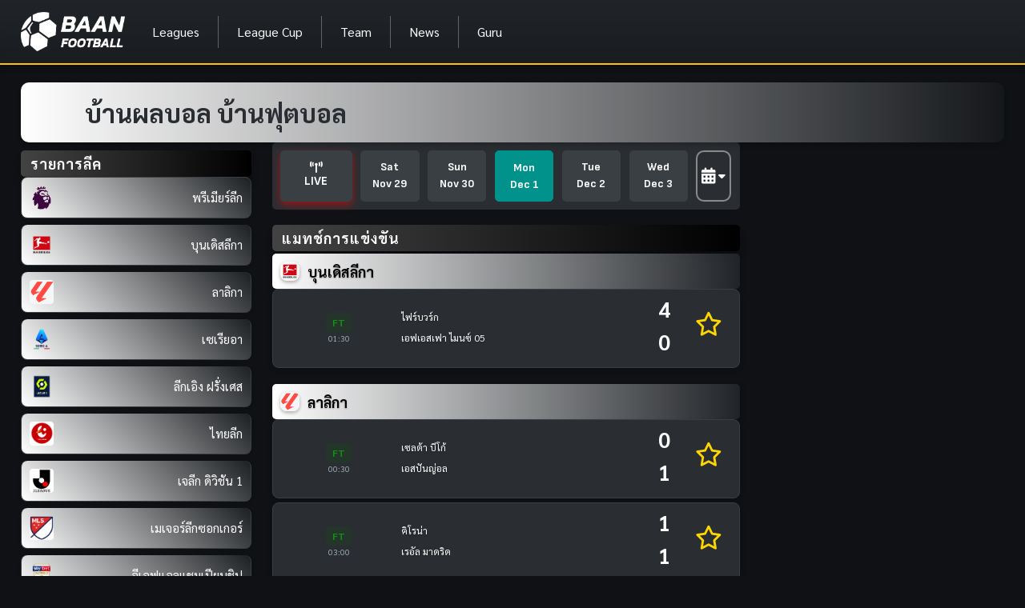

--- FILE ---
content_type: text/html
request_url: https://baan.football/
body_size: 4821
content:
<!DOCTYPE html>
<html lang="en" class="dark-style layout-menu-fixed" dir="ltr" data-theme="theme-dark" data-assets-path="assets/"
    data-template="vertical-menu-template-free">

<head>
    <meta charset="utf-8" />
    <!-- <meta name="robots" content="noindex, nofollow" /> -->
    <meta name="viewport"
        content="width=device-width, initial-scale=1.0, user-scalable=no, minimum-scale=1.0, maximum-scale=1.0" />
    <title id="seo-title">บ้านผลบอล ผลบอลวันนี้ ตารางบอล โปรแกรมบอลวันนี้ | บ้านฟุตบอล</title>
    <meta name="description" content="" />

    <!-- Head custom -->
    <link rel="canonical" href="https://baan.football" />

    <!-- Favicon -->
    <link rel="icon" href="assets/img/favicon-black-200x200.png" type="image/png" />

    <!-- Fonts -->
    <link rel="preconnect" href="https://fonts.googleapis.com" />
    <link rel="preconnect" href="https://fonts.gstatic.com" crossorigin />
    <link href="https://fonts.googleapis.com/css2?family=Sarabun:wght@400;500;700&display=swap" rel="stylesheet" />

    <!-- Social Sharing -->
    <meta property="og:type" content="website" />
    <meta property="og:title" content="บ้านผลบอล ผลบอลวันนี้ ตารางบอล โปรแกรมบอลวันนี้ | บ้านฟุตบอล" />
    <meta property="og:description" content="{description}" />
    <meta property="og:url" content="https://baan.football" />
    <meta property="og:image" content="{Feature_Image_URL}" />
    <meta property="og:site_name" content="Baanfootball" />
    <meta property="og:locale" content="th_TH" />

    <meta name="twitter:card" content="summary_large_image" />
    <meta name="twitter:title" content="บ้านผลบอล ผลบอลวันนี้ ตารางบอล โปรแกรมบอลวันนี้ | บ้านฟุตบอล" />
    <meta name="twitter:description" content="{description}" />
    <meta name="twitter:image" content="{Feature_Image_URL}" />

    <!-- Localization & Indexing -->
    <meta name="language" content="th" />
    <meta name="geo.region" content="TH" />
    <meta name="geo.country" content="TH" />
    <meta name="geo.placename" content="Thailand" />
    <meta name="robots" content="index, follow" />
    <meta name="googlebot" content="index, follow" />
    <meta name="author" content="Mheebaanfootball" />
    <meta name="publisher" content="Baanfootball" />

    <!-- Preload Key Assets -->
    <link rel="preload" as="image" href="/assets/img/Logo-baan-football-white.png" />

    <!-- ปรับให้ทำงานผ่าน .html โดยใช้ Date modify ตามวันได้ -->
    <script>
        const date = new Date();
        // ปรับเวลาให้เป็นไทย (UTC+7)
        const offset = 7 * 60; // +7 ชั่วโมงในหน่วยนาที
        const localTime = new Date(date.getTime() + offset * 60 * 1000);
        const structuredData = {
          "@context": "https://schema.org",
          "@type": "Article",
          "headline": "บ้านผลบอล ผลบอลวันนี้ ตารางบอล โปรแกรมบอลวันนี้ | บ้านฟุตบอล",
          "description": "",
          "datePublished": "2025-01-01T00:00:00+07:00",
          "dateModified": localTime.toISOString().split('.')[0] + '+07:00',
          "author": {
            "@type": "Person",
            "name": "Mheebaanfootball",
            "url": "https://baan.football"
          },
          "publisher": {
            "@type": "Organization",
            "name": "Baanfootball",
            "logo": {
              "@type": "ImageObject",
              "url": "https://baan.football/assets/img/Logo-baan-football-white.png"
            }
          },
          "image": "https://baan.football/assets/img/Logo-baan-football-white.png",
          "mainEntityOfPage": {
            "@type": "WebPage",
            "@id": window.location.href
          }
        };
      
        const script = document.createElement('script');
        script.type = 'application/ld+json';
        script.text = JSON.stringify(structuredData);
        document.head.appendChild(script);
    </script>
    
    <!-- Structured Data: WebPage + Article -->
    <script type="application/ld+json">
    {
        "@context": "https://schema.org",
        "@type": "WebPage",
        "name": "บ้านผลบอล ผลบอลวันนี้ ตารางบอล โปรแกรมบอลวันนี้ | บ้านฟุตบอล",
        "url": "https://baan.football"
    }
    </script>

    <!-- Favicon -->
    <link rel="icon" type="image/x-icon" href="assets/img/favicon-black-200x200.png" />

    <!-- Fonts -->
    <link rel="preconnect" href="https://fonts.googleapis.com" />
    <link rel="preconnect" href="https://fonts.gstatic.com" crossorigin />
    <link href="https://fonts.googleapis.com/css2?family=Kanit:wght@400;500;700&display=swap" rel="stylesheet">
    <link href="https://fonts.googleapis.com/css2?family=Sofia+Sans:wght@400;700&display=swap" rel="stylesheet">

    <!-- jQuery -->
    <script src="node_modules/jquery/dist/jquery.min.js"></script>

    <!-- Bootstrap CSS -->
    <link href="https://cdn.jsdelivr.net/npm/bootstrap@5.3.0-alpha1/dist/css/bootstrap.min.css" rel="stylesheet">

    <!-- Icons -->
    <link rel="stylesheet" href="assets/vendor/fonts/boxicons.css" />

    <!-- Core CSS -->
    <link rel="stylesheet" href="assets/vendor/css/core.css" class="template-customizer-core-css" />
    <link rel="stylesheet" href="assets/vendor/css/theme-default.css" class="template-customizer-theme-css" />
    <link rel="stylesheet" href="assets/css/demo.css" />
    <link rel="stylesheet" href="https://cdnjs.cloudflare.com/ajax/libs/font-awesome/6.4.2/css/all.min.css">

    <!-- Vendors CSS -->
    <link rel="stylesheet" href="assets/vendor/libs/perfect-scrollbar/perfect-scrollbar.css" />

    

    <!-- Google Tag Manager -->
    <script>(function (w, d, s, l, i) {
            w[l] = w[l] || []; w[l].push({
                'gtm.start':
                    new Date().getTime(), event: 'gtm.js'
            }); var f = d.getElementsByTagName(s)[0],
                j = d.createElement(s), dl = l != 'dataLayer' ? '&l=' + l : ''; j.async = true; j.src =
                    'https://www.googletagmanager.com/gtm.js?id=' + i + dl; f.parentNode.insertBefore(j, f);
        })(window, document, 'script', 'dataLayer', 'GTM-TP272L6');</script>
    <!-- End Google Tag Manager -->

    <!-- Custom CSS -->
    <!-- <link rel="stylesheet" href="assets/css/calendar.css" /> -->
    <!-- <link rel="stylesheet" href="assets/css/news_carousel.css" /> -->
    <script>
        // ฟังก์ชันสำหรับเพิ่มไฟล์ CSS
        function loadStylesheets(files) {
            files.forEach(file => {
                const link = document.createElement("link");
                link.rel = "stylesheet";
                link.href = file + "?v=" + new Date().getTime(); // เพิ่ม Timestamp
                document.head.appendChild(link); // เพิ่ม CSS ลงใน <head>
            });
        }

        // รายชื่อไฟล์ CSS ที่ต้องการเพิ่ม
        const cssFiles = [
            "/assets/css/calendar.css",
            "/assets/css/main_page.css",
            "/assets/css/navbar.css",
            "/assets/css/footer.css",
            "/assets/css/news_carousel.css"
        ];

        // เรียกใช้ฟังก์ชันเพื่อเพิ่มไฟล์ CSS
        loadStylesheets(cssFiles);
    </script>

    <!-- Helpers -->
    <script src="assets/vendor/js/helpers.js"></script>

    <!-- Config -->
    <script src="assets/js/config.js"></script>
    <input type="hidden" id="pagename" value="today">
</head>

<body>
    <div class="background"></div>

    <div class="content">
        <!-- Navbar -->
        <div id="navbar-placeholder"></div>

        <!-- Layout wrapper -->
        <div class="layout-wrapper layout-content-navbar layout-without-menu">
            <div class="layout-container">
                <!-- Layout page -->
                <div class="layout-page">
                    <div class="content-wrapper container-fluid">
                        <div class="row">
                            <div class="col-md-12">
                                <div class="seo-title-container" style="position: relative;">
                                    <!-- รูปภาพฟุตบอลที่ทับกล่อง -->
                                    <!-- <img src="assets/img/football-png-illustration-style_927984-291.png" alt="ฟุตบอล"
                                        class="seo-image"> -->

                                    <!-- กล่อง seo-title-box -->
                                    <div class="seo-title-box">
                                        <h1 id="seo-h1">
                                            <!-- บ้านผลบอลสด บ้านฟุตบอลสด -->
                                        </h1>
                                    </div>
                                </div>
                            </div>
                            <!-- <hr class="menu-divider"> -->
                            <!-- Left Column -->
                            <div class="col-md-3">
                                <div class="menu-section">
                                    <h5 class="menu-title3">รายการลีค</h5>
                                    <ul class="list-group" id="pinned-leagues"></ul>
                                    <hr class="menu-divider">
                                    <h5 class="menu-title3">รายการถ้วย</h5>
                                    <ul class="list-group" id="pinned-leagues-cup"></ul>
                                </div>
                                <hr class="menu-divider">
                            </div>

                            <!-- Middle Column -->
                            <div class="col-md-6">
                                <div class="calendar-mobie row h-87">
                                    <!-- Date Tabs Section -->
                                    <div class="col-md-12">
                                        <div class="date-tabs date-tabs-container date-modify-container">
                                            <a class="live-button caret wper-16 calendar-ative" id="tab-live-0" href="live-match">
                                                <i class="fa-solid fa-tower-broadcast"></i>
                                                LIVE
                                            </a>
                                            <a class="date-tabs_date-href" id="tab-0" href="#" hidden>
                                                <p class="tab-date">Day</p>
                                                <p class="tab-date">Month Day</p>
                                            </a>
                                            <a class="date-tabs_date-href w-cus-carlendar calendar-ative" id="tab-1" href="#">
                                                <p class="tab-date">Day</p>
                                                <p class="tab-date">Month Day</p>
                                            </a>
                                            <a class="date-tabs_date-href w-cus-carlendar calendar-ative" id="tab-2" href="#">
                                                <p class="tab-date">Day</p>
                                                <p class="tab-date">Month Day</p>
                                            </a>
                                            <a class="date-tabs_date-href date-tabs_active_today w-cus-carlendar" id="tab-3" href="#">
                                                <p class="tab-date">Today</p>
                                                <p class="tab-date">Month Day</p>
                                            </a>
                                            <a class="date-tabs_date-href w-cus-carlendar calendar-ative" id="tab-4" href="#">
                                                <p class="tab-date">Day</p>
                                                <p class="tab-date">Month Day</p>
                                            </a>
                                            <a class="date-tabs_date-href w-cus-carlendar calendar-ative" id="tab-5" href="#">
                                                <p class="tab-date">Day</p>
                                                <p class="tab-date">Month Day</p>
                                            </a>
                                            <a class="date-tabs_date-href" id="tab-6" href="#" hidden>
                                                <p class="tab-date">Day</p>
                                                <p class="tab-date">Month Day</p>
                                            </a>

                                            <div class="calendar-container calendar-ative calendar-hide h-50 wper-75">
                                                <div class="calendar-icons wper-20">
                                                    <span id="previous" class="bx bx-chevron-left"></span>
                                                </div>
                                                <div class="wper-20"></div>
                                                <p class="current-date-display wper-10"></p>
                                                <div class="wper-20"></div>
                                                <div class="calendar-icons wper-20">
                                                    <span id="next" class="bx bx-chevron-right"></span>
                                                </div>
                                            </div>

                                            <a class="calendar-list-all wper-7" id="tab-calendar-box" href="#">
                                                <i class="fa-solid fa-calendar-days calendar-icon"></i>
                                                <i class="fa-solid fa-caret-down caret"></i>
                                            </a>
                                        </div>
                                    </div>
                                </div>

                                <!-- live match -->
                                <h5 class="menu-title mt-3 live-stat-show" id="title-stat-live" style="display: none;">ผลการแข่งขันสด</h5>
                                <div id="stat-live" class="live-stat-show" style="display: none;"></div>
                                <!-- live animation -->
                                <h5 class="menu-title mt-3 live-amimation-show" id="title-match-live" style="display: none;">ผลการแข่งขันสด (อนิเมชัน)</h5>
                                <div id="match-live" class="live-amimation-show" style="display: none;"></div>
                                <!-- match favorite -->
                                 <h5 class="menu-title mt-3 match-favorite-show favorite-header" id="title-match">Favorite Matches</h5>
                                <div class="match-favorite-show" id="favorite-match"></div>
                                <!-- match index -->
                                <h5 class="menu-title mt-3 match-index-show" id="title-match">แมทช์การแข่งขัน</h5>
                                <div class="match-index-show" id="match-today"></div>
                                <button id="load-more-btn" class="btn btn-primary w-100 mt-3 match-index-show">โหลดเพิ่มเติม</button>

                                <div class="col-md-12 calendar-ative calendar-hide">
                                    <!-- ปฏิทิน -->
                                    <div class="calendar-wrapper mb-3">
                                        <div class="calendar-content">
                                            <ul class="calendar-weeks">
                                                <li>Sun</li>
                                                <li>Mon</li>
                                                <li>Tue</li>
                                                <li>Wed</li>
                                                <li>Thu</li>
                                                <li>Fri</li>
                                                <li>Sat</li>
                                            </ul>
                                            <ul class="calendar-days"></ul>
                                        </div>
                                    </div>
                                    <div class="menu-title" hidden>ผลการแข่งขันล่าสุด</div>
                                    <div id="previously-match-details" class="full-width-scroll" hidden>
                                        <!-- Match details for each league will be populated here -->
                                    </div>
                                </div>
                            </div>

                            <!-- Right Column -->
                            <div class="col-md-3">
                                <div id="guru-content-sidebar" class="right-sidebar" style="height: 100vh; overflow-y: auto; position: sticky; top: 0;">
                                    <div class="menu-section2">
                                        <h5 class="menu-title2">กูรู</h5>
                                        <div id="guru-content" class="mt-3">
                                            <!-- Guru content will be populated here -->
                                        </div>
                                    </div>
                                    <hr class="menu-divider">
                                </div>
                            </div>

                            <!-- Content News -->
                            <div class="col-md-12" id="title-inter-news">
                                <h2 class="menu-title my-4">ข่าวฟุตบอลต่างประเทศ</h2>
                                <div class="content-news" id="content-news">
                                </div>
                            </div>
                            <div class="col-md-12" id="content-news-thai">
                                <h2 class="menu-title my-4" id="title-thai-news">ข่าวฟุตบอลไทย</h2>
                                <div class="content-news" id="content-thai-news">
                                </div>
                            </div>
                            <!-- / Content News -->

                            <!-- Modal News -->
                            <div class="modal fade" id="newsModal" tabindex="-1" aria-labelledby="newsModalLabel"
                                aria-hidden="true">
                                <div class="modal-dialog modal-custom-size">
                                    <div class="modal-content">
                                        <div class="modal-header">
                                            <h5 class="modal-title" id="newsModalLabel">รายละเอียดข่าว</h5>
                                            <button type="button" class="btn-close" data-bs-dismiss="modal"
                                                aria-label="Close"></button>
                                        </div>
                                        <div class="modal-body">
                                            <h2 id="modalTitle"></h2>
                                            <p id="modalContent"></p>
                                        </div>
                                        <div class="modal-footer">
                                            <button type="button" class="btn btn-secondary" data-bs-dismiss="modal">
                                                ปิด
                                            </button>
                                        </div>
                                    </div>
                                </div>
                            </div>
                        </div>
                    </div>
                </div>
                <!-- / Layout page -->
            </div>
        </div>
        <!-- / Layout wrapper -->
    </div>

    <!-- Core JS -->
    <script src="https://cdn.jsdelivr.net/npm/@popperjs/core@2.10.2/dist/umd/popper.min.js"></script>
    <script src="node_modules/bootstrap/dist/js/bootstrap.bundle.min.js"></script>
    <script src="assets/vendor/libs/perfect-scrollbar/perfect-scrollbar.js"></script>
    <!-- <script src="assets/vendor/js/menu.js"></script> -->

    <!-- Main JS -->
    <script>
        const script_main = document.createElement("script");
        script_main.src = "assets/js/result.js?v=" + new Date().getTime(); // เพิ่ม Timestamp
        document.head.appendChild(script_main); // เพิ่ม Script ลงใน <head>
        // โหลด
        script_main.onload = () => {
            window.scriptParams = {
                send_date: "today"
            };

            const scriptParameter = document.createElement("script");
            scriptParameter.src = "assets/js/parameter_index.js?v=" + new Date().getTime();
            document.head.appendChild(scriptParameter);
        };

        const script_calendar = document.createElement("script");
        script_calendar.src = "assets/js/calendar.js?v=" + new Date().getTime(); // เพิ่ม Timestamp
        document.head.appendChild(script_calendar); // เพิ่ม Script ลงใน <head>

        const script_live = document.createElement("script");
        script_live.src = "assets/js/match-live.js?v=" + new Date().getTime(); // เพิ่ม Timestamp
        document.head.appendChild(script_live); // เพิ่ม Script ลงใน <head> 

        const script_sound = document.createElement("script");
        script_sound.src = "assets/js/favsound.js?v=" + new Date().getTime(); // เพิ่ม Timestamp
        document.head.appendChild(script_sound); // เพิ่ม Script ลงใน <head> 
    </script>

    <script src="assets/js/news_carousel.js"></script>

    <!-- Page JS -->
    <script async defer src="https://buttons.github.io/buttons.js"></script>

    <!-- Google Tag Manager (noscript) -->
    <noscript><iframe src="https://www.googletagmanager.com/ns.html?id=GTM-TP272L6" height="0" width="0"
            style="display:none;visibility:hidden"></iframe></noscript>
    <!-- End Google Tag Manager (noscript) -->
</body>
<br>

<footer>
    <!-- Footer -->
    <div id="navbar-placeholder-footer"></div>
    <div id="footer"></div>
    <div id="sticky-button"></div>
</footer>

</html>

--- FILE ---
content_type: text/html
request_url: https://baan.football/footer.html
body_size: 174
content:
<footer class="footer bg-dark text-white mt-auto py-3">
    <div class="container text-center">
        <span class="text-muted">Copyright &copy; 2025 BaanFootball All Rights Reserved.</span>
    </div>
</footer>

--- FILE ---
content_type: text/html
request_url: https://baan.football/sticky-button.html
body_size: 807
content:
<!-- sticky-button.html -->
<link rel="stylesheet" href="/assets/css/sticky-button.css" />

<button class="sticky-button" onclick="toggleMenu()">
  <span class="burger-icon">☰</span>
</button>

<!-- Dropdown Menu -->
<div id="menu" class="dropdown" style="display: none; text-align: center;">
  <!-- <a href="#" id="home" onclick="handleRedirect(event, '#home', '../', '../../')">Home</a> -->
  <a href="https://baan.football/" id="home">Home</a>
  <!-- <a href="#" id="LiveLink" onclick="handleRedirect(event, '#LiveLink', '../match-live/', '../../match-live/')">Live</a> -->
  <a href="https://baan.football/live-match/" id="LiveLink">Live</a>
  <!-- <a href="#" id="leaguesLink"
    onclick="handleRedirect(event, '#leaguesLink', '../leagues/', '../../leagues/')">Leagues</a> -->
  <a href="https://baan.football/leagues/" id="leaguesLink"">Leagues</a>
  <a href="https://baan.football/leaguecup/" id="leaguecupLink">League Cup</a>
  <a href="https://baan.football/teams/" id="teamLink">Team</a>
</div>

<script>
  // Function to toggle the visibility of the menu
  function toggleMenu() {
    const menu = document.getElementById('menu');
    menu.style.display = (menu.style.display === 'block') ? 'none' : 'block'; // Toggle visibility
  }

  // Function to check if a URL exists and redirect
  function checkUrlAndRedirect(linkElement, primaryUrl, fallbackUrl) {
    var img = new Image();
    img.src = primaryUrl;
    $(img).on('load', function () {
      window.location.href = primaryUrl; // Redirect to the primary URL if it exists
    }).on('error', function () {
      console.log('Primary URL not found, using fallback URL...');
      window.location.href = fallbackUrl; // Redirect to the fallback URL if primary doesn't work
    });
  }

  // Handle redirect on click for menu items
  function handleRedirect(event, linkElement, primaryUrl, fallbackUrl) {
    event.preventDefault(); // Prevent the default link behavior
    checkUrlAndRedirect(linkElement, primaryUrl, fallbackUrl);
  }

</script>

<style>
</style>

--- FILE ---
content_type: text/html
request_url: https://baan.football/navbar-footer.html
body_size: 2310
content:
<style>
    .footer-container {
        background: linear-gradient(to bottom, #0F1114, #2a2e323b);
        /* ไล่สีจากสว่างไปเข้ม */
        color: #fff;
        padding: 40px 0;
    }

    /* ปรับสีลิงก์ใน Footer */
    .footer-container a {
        text-decoration: none;
        color: #ddd;
        /* สีลิงก์เริ่มต้น */
    }

    .footer-container a:hover {
        color: #ff33cc !important;
        /* เปลี่ยนสีเมื่อ hover */
    }

    /* โลโก้ */
    .logo {
        width: 200px;
        max-width: 100%;
    }

    /* ปรับสี Copyright */
    .footer-bottom {
        background-color: #222;
        /* สีพื้นหลังด้านล่าง */
        padding: 10px;
        font-size: 14px;
        margin-top: 20px;
        text-align: center;
        color: #bbb;
        /* สีข้อความ */
    }
</style>

<!-- <br>
<br>
<br>
<br> -->

<footer class="footer-container bg-dark text-light py-4">
    <div class="container">
        <div class="row">
            <!-- กล่องข้อมูลหลัก -->
            <div class="col-md-4 text-center">
                <img id="dynamic-logo" src="assets/img/Logo-baan-football-white.png" alt="baan-football"
                    class="logo img-fluid mb-3">
                <h1 class="mb-3">Baanfootball | บ้านฟุตบอล</h1>
                <p>
                        baan.football คือเว็บไซต์ที่สร้างขึ้นเพื่อคอบอลตัวจริง เรานำเสนอข้อมูล ผลบอลรายวัน, ข่าวฟุตบอล และ วิเคราะห์บอลคู่สำคัญ ทุกวัน 
                        เพื่อให้คุณไม่พลาดทุกความเคลื่อนไหวในวงการฟุตบอล
                </p>
            </div>

            <!-- เมนูผลบอลสด -->
            <div class="col-md-8">
                <div class="row">
                    <div class="col-md-4">
                        <h5 class="text-warning">ผลบอลสดตามวัน</h5>
                        <ul class="list-unstyled">
                            <li><a href="https://baan.football/?date=today" class="text-light">ผลบอลวันนี้</a>
                            </li>
                            <li><a href="https://baan.football/?date=yesterday"
                                    class="text-light">ผลบอลเมื่อวาน</a></li>
                            <li><a href="https://baan.football/?date=tomorrow"
                                    class="text-light">โปรแกรมบอลพรุ่งนี้</a></li>
                        </ul>
                    </div>


                    <div class="col-md-4">
                        <h5 class="text-warning">ตารางคะแนน</h5>
                        <ul class="list-unstyled">
                            <li><a href="https://baan.football/leagueboard/?league=premierleague" target="_blank"
                                    class="text-light">พรีเมียร์ลีก</a></li>
                            <li><a href="https://baan.football/leagueboard/?league=bundesliga" target="_blank"
                                    class="text-light">บุนเดสลีกา</a></li>
                            <li><a href="https://baan.football/leagueboard/?league=laliga" target="_blank"
                                    class="text-light">ลาลีกา</a></li>
                            <li><a href="https://baan.football/leagueboard/?league=seriea" target="_blank"
                                    class="text-light">เซเรียอา</a></li>
                            <li><a href="https://baan.football/leagueboard/?league=ligue1" target="_blank"
                                    class="text-light">ลีกเอิง ฝรั่งเศส</a></li>
                            <li><a href="https://baan.football/leagueboard/?league=thaileague" target="_blank"
                                    class="text-light">ไทยลีก</a></li>
                            <li><a href="https://baan.football/leagueboard/?league=jleague" target="_blank"
                                    class="text-light">เจลีก ดิวิชัน 1</a></li>
                            <li><a href="https://baan.football/leagueboard/?league=mls" target="_blank"
                                    class="text-light">เมเจอร์ลีกซอกเกอร์</a></li>
                            <li><a href="https://baan.football/leagueboard/?league=efl" target="_blank"
                                    class="text-light">อีเอฟแอลแชมเปียนชิป</a></li>
                        </ul>
                    </div>

                    <div class="col-md-4">
                        <h5 class="text-warning">ผลบอลตามทีม</h5>
                        <ul class="list-unstyled">
                            <li><a href="https://baan.football/teamdetail/?team=แมนเชสเตอร์ ยูไนเต็ด" class="text-light"
                                    target="_blank">แมนยู</a></li>
                            <li><a href="https://baan.football/teamdetail/?team=ลิเวอร์พูล" class="text-light"
                                    target="_blank">ลิเวอร์พูล</a></li>
                            <li><a href="https://baan.football/teamdetail/?team=เชลซี" class="text-light"
                                    target="_blank">เชลซี</a></li>
                            <li><a href="https://baan.football/teamdetail/?team=อาร์เซน่อล" class="text-light"
                                    target="_blank">อาร์เซนอล</a></li>
                            <li><a href="https://baan.football/teamdetail/?team=บาร์เซโลน่า" class="text-light"
                                    target="_blank">บาร์เซโลนา</a></li>
                            <li><a href="https://baan.football/teamdetail/?team=เรอัล มาดริด" class="text-light"
                                    target="_blank">เรอัล มาดริด</a></li>
                            <li><a href="https://baan.football/teamdetail/?team=บาเยิร์น มิวนิค" class="text-light"
                                    target="_blank">บาเยิร์น มิวนิค</a></li>
                            <li><a href="https://baan.football/teamdetail/?team=ปารีส แซงต์ แชร์กแมง" class="text-light"
                                    target="_blank">ปารีส แซงต์แชร์แมง</a></li>
                            <li><a href="https://baan.football/teamdetail/?team=ยูเวนตุส" class="text-light"
                                    target="_blank">ยูเวนตุส</a></li>
                            <li><a href="https://baan.football/teamdetail/?team=แมนเชสเตอร์ ซิตี้" class="text-light"
                                    target="_blank">แมนเชสเตอร์ ซิตี้</a></li>
                        </ul>
                    </div>

                </div>

                <div class="row mt-3">
                    <div class="col-md-4">
                        <h5 class="text-warning">ผลบอลตามลีก</h5>
                        <ul class="list-unstyled">
                            <li><a href="https://baan.football/leagueboard/?league=premierleague" target="_blank"
                                    class="text-light">พรีเมียร์ลีก</a></li>
                            <li><a href="https://baan.football/leagueboard/?league=bundesliga" target="_blank"
                                    class="text-light">บุนเดสลีกา</a></li>
                            <li><a href="https://baan.football/leagueboard/?league=laliga" target="_blank"
                                    class="text-light">ลาลีกา</a></li>
                            <li><a href="https://baan.football/leagueboard/?league=seriea" target="_blank"
                                    class="text-light">เซเรียอา</a></li>
                            <li><a href="https://baan.football/leagueboard/?league=ligue1" target="_blank"
                                    class="text-light">ลีกเอิง ฝรั่งเศส</a></li>
                            <li><a href="https://baan.football/leagueboard/?league=thaileague" target="_blank"
                                    class="text-light">ไทยลีก</a></li>
                            <li><a href="https://baan.football/leagueboard/?league=jleague" target="_blank"
                                    class="text-light">เจลีก ดิวิชัน 1</a></li>
                            <li><a href="https://baan.football/leagueboard/?league=mls" target="_blank"
                                    class="text-light">เมเจอร์ลีกซอกเกอร์</a></li>
                            <li><a href="https://baan.football/leagueboard/?league=efl" target="_blank"
                                    class="text-light">อีเอฟแอลแชมเปียนชิป</a></li>
                        </ul>
                    </div>

                    <div class="col-md-4">
                        <h5 class="text-warning">ผลบอลตามถ้วย</h5>
                        <ul class="list-unstyled">
                            <li><a href="https://baan.football/cup/?cup=DFB-Pokal" class="text-light"
                                    target="_blank">เดเอ็ฟเบ-โพคาล</a></li>
                            <li><a href="https://baan.football/cup/?cup=euro" class="text-light" target="_blank">ฟุตบอล
                                    ยูโร</a></li>
                            <li><a href="https://baan.football/cup/?cup=FA" class="text-light" target="_blank">เอฟเอคัพ</a>
                            </li>
                            <li><a href="https://baan.football/cup/?cup=UEFA" class="text-light"
                                    target="_blank">ยูฟ่าแชมเปียนส์ลีก</a></li>
                            <li><a href="https://baan.football/cup/?cup=europa" class="text-light"
                                    target="_blank">ยูฟ่ายูโรปาลีก</a></li>
                            <li><a href="https://baan.football/cup/?cup=denmarkd1" class="text-light"
                                    target="_blank">เดนมาร์ก ดิวิชั่น 1</a></li>
                            <li><a href="https://baan.football/cup/?cup=belgiumd2" class="text-light"
                                    target="_blank">เบลเยี่ยม ดิวิชั่น 2</a></li>
                            <li><a href="https://baan.football/cup/?cup=francel3" class="text-light"
                                    target="_blank">ฝรั่งเศส ลีก 3</a></li>
                        </ul>
                    </div>

                    <div class="col-md-4">
                        <h5 class="text-warning">ช่องทางติดตามอื่นๆ</h5>
                        <ul class="list-unstyled">
                            <li>
                                <a href="https://www.youtube.com/@Baanfootball" target="_blank" class="text-light"
                                    title="YouTube">
                                    <i class="bx bxl-youtube" style="font-size: 3rem; color: crimson;"></i>
                                </a>
                            </li>
                            <li>
                                <a href="https://www.tiktok.com/@baan.football" target="_blank" class="text-light"
                                    title="YouTube">
                                    <i class="bx bxl-tiktok" style="font-size: 3rem; color: rgb(0, 0, 0);"></i>
                                </a>
                            </li>
                        </ul>
                    </div>
                </div>
            </div>
        </div>
    </div>
</footer>

<script>
    // ตรวจสอบ path ปัจจุบัน
    (function () {
        let pathDepth = window.location.pathname.split('/').filter(p => p).length;
        let imagePath = '';

        // หาก path ลึกขึ้น ให้เพิ่ม ../ ตามจำนวนที่เหมาะสม
        for (let i = 0; i < pathDepth; i++) {
            imagePath += '../';
        }

        imagePath += 'assets/img/Logo-baan-football-white.png';

        // อัปเดต src ของรูปภาพ
        document.getElementById('dynamic-logo').src = imagePath;
    })();
</script>

--- FILE ---
content_type: text/html
request_url: https://baan.football/footer.html
body_size: 174
content:
<footer class="footer bg-dark text-white mt-auto py-3">
    <div class="container text-center">
        <span class="text-muted">Copyright &copy; 2025 BaanFootball All Rights Reserved.</span>
    </div>
</footer>

--- FILE ---
content_type: text/css
request_url: https://baan.football/assets/vendor/css/theme-default.css
body_size: 13924
content:
@charset "UTF-8";
.layout-navbar-fixed .layout-wrapper:not(.layout-horizontal) .layout-page:before {
  content: "";
  width: 100%;
  height: 0.75rem;
  position: fixed;
  top: 0px;
  z-index: 10;
}

.bg-menu-theme .menu-header {
  position: relative;
}
.bg-menu-theme .menu-header:before {
  content: "";
  position: absolute;
  left: 0;
  top: 1.1875rem;
  width: 1rem;
  height: 1px;
  transition: all 0.3s ease-in-out;
}
.layout-wrapper:not(.layout-horizontal) .bg-menu-theme .menu-inner .menu-item .menu-link {
  border-radius: 0.375rem;
}
.layout-horizontal .bg-menu-theme .menu-inner > .menu-item > .menu-link {
  border-radius: 0.375rem;
}
@media (min-width: 1200px) {
  .layout-horizontal .bg-menu-theme .menu-inner > .menu-item {
    margin: 0.565rem 0;
  }
  .layout-horizontal .bg-menu-theme .menu-inner > .menu-item:not(:first-child) {
    margin-left: 0.0625rem;
  }
  .layout-horizontal .bg-menu-theme .menu-inner > .menu-item:not(:last-child) {
    margin-right: 0.0625rem;
  }
  .layout-horizontal .bg-menu-theme .menu-inner > .menu-item .menu-sub {
    box-shadow: 0 0.25rem 1rem rgba(161, 172, 184, 0.45);
  }
}
.layout-wrapper:not(.layout-horizontal) .bg-menu-theme .menu-inner > .menu-item.active:before {
  content: "";
  position: absolute;
  right: 0;
  width: 0.25rem;
  height: 2.5rem;
  border-radius: 0.375rem 0 0 0.375rem;
}
.bg-menu-theme .menu-sub > .menu-item > .menu-link:before {
  content: "";
  position: absolute;
  left: 1.4375rem;
  width: 0.375rem;
  height: 0.375rem;
  border-radius: 50%;
}
.layout-horizontal .bg-menu-theme .menu-sub > .menu-item > .menu-link:before {
  left: 1.3rem;
}
.bg-menu-theme .menu-horizontal-wrapper > .menu-inner > .menu-item > .menu-sub > .menu-item > .menu-link:before {
  display: none;
}
.bg-menu-theme .menu-sub > .menu-item.active > .menu-link:not(.menu-toggle):before {
  left: 1.1875rem;
  width: 0.875rem;
  height: 0.875rem;
}
.layout-horizontal .bg-menu-theme .menu-sub > .menu-item.active > .menu-link:not(.menu-toggle):before {
  left: 1.1rem;
}

.layout-menu-hover .layout-menu {
  box-shadow: 0 0.625rem 1.25rem rgba(161, 172, 184, 0.5);
  transition: all 0.3s ease-in-out;
}

.app-brand .layout-menu-toggle {
  position: absolute;
  left: 15rem;
  border-radius: 50%;
}
.app-brand .layout-menu-toggle i {
  width: 1.5rem;
  height: 1.5rem;
  transition: all 0.3s ease-in-out;
}
@media (max-width: 1199.98px) {
  .app-brand .layout-menu-toggle {
    display: none !important;
  }
  .layout-menu-expanded .app-brand .layout-menu-toggle {
    display: block !important;
  }
}

.text-primary {
  color: #696cff !important;
}

.text-body[href]:hover {
  color: #5f61e6 !important;
}

.bg-primary {
  background-color: #696cff !important;
}

a.bg-primary:hover, a.bg-primary:focus {
  background-color: #6467f2 !important;
}

.dropdown-notifications-item:not(.mark-as-read) .dropdown-notifications-read span {
  background-color: #696cff;
}

.bg-label-primary {
  background-color: #e7e7ff !important;
  color: #696cff !important;
}

.border-label-primary {
  border: 3px solid #c3c4ff !important;
}

.border-light-primary {
  border: 3px solid rgba(105, 108, 255, 0.08);
}

.page-item.active .page-link, .page-item.active .page-link:hover, .page-item.active .page-link:focus,
.pagination li.active > a:not(.page-link),
.pagination li.active > a:not(.page-link):hover,
.pagination li.active > a:not(.page-link):focus {
  border-color: #696cff;
  background-color: #696cff;
  color: #fff;
  box-shadow: 0 0.125rem 0.25rem rgba(105, 108, 255, 0.4);
}

.progress-bar {
  background-color: #696cff;
  color: #fff;
  box-shadow: 0 2px 4px 0 rgba(105, 108, 255, 0.4);
}

.list-group-item-primary {
  background-color: #e1e2ff;
  color: #696cff !important;
}

a.list-group-item-primary,
button.list-group-item-primary {
  color: #696cff;
}
a.list-group-item-primary:hover, a.list-group-item-primary:focus,
button.list-group-item-primary:hover,
button.list-group-item-primary:focus {
  background-color: #d6d7f2;
  color: #696cff;
}
a.list-group-item-primary.active,
button.list-group-item-primary.active {
  border-color: #696cff;
  background-color: #696cff;
  color: #696cff;
}

.list-group-item.active, .list-group-item.active:hover, .list-group-item.active:focus {
  border-color: #696cff;
  background-color: #696cff;
}

.alert-primary {
  background-color: #e7e7ff;
  border-color: #d2d3ff;
  color: #696cff;
}
.alert-primary .btn-close {
  background-image: url("data:image/svg+xml,%3Csvg width='150px' height='151px' viewBox='0 0 150 151' version='1.1' xmlns='http://www.w3.org/2000/svg' xmlns:xlink='http://www.w3.org/1999/xlink'%3E%3Cdefs%3E%3Cpolygon id='path-1' points='131.251657 0 74.9933705 56.25 18.7483426 0 0 18.75 56.2450278 75 0 131.25 18.7483426 150 74.9933705 93.75 131.251657 150 150 131.25 93.7549722 75 150 18.75'%3E%3C/polygon%3E%3C/defs%3E%3Cg id='🎨-%5BSetup%5D:-Colors-&amp;-Shadows' stroke='none' stroke-width='1' fill='none' fill-rule='evenodd'%3E%3Cg id='Artboard' transform='translate(-225.000000, -250.000000)'%3E%3Cg id='Icon-Color' transform='translate(225.000000, 250.500000)'%3E%3Cuse fill='%23696cff' xlink:href='%23path-1'%3E%3C/use%3E%3Cuse fill-opacity='0.5' fill='%23696cff' xlink:href='%23path-1'%3E%3C/use%3E%3C/g%3E%3C/g%3E%3C/g%3E%3C/svg%3E");
}
.alert-primary .alert-link {
  color: #696cff;
}

.card .alert-primary hr {
  background-color: #696cff !important;
}

.table-primary {
  --bs-table-bg: #e1e2ff;
  --bs-table-striped-bg: #dcdefb;
  --bs-table-striped-color: #435971;
  --bs-table-active-bg: #d1d4f1;
  --bs-table-active-color: #435971;
  --bs-table-hover-bg: #d8daf6;
  --bs-table-hover-color: #435971;
  color: #435971;
  border-color: #d1d4f1;
}
.table-primary th {
  border-bottom-color: inherit !important;
}
.table-primary .btn-icon {
  color: #435971;
}

.btn-primary {
  color: #fff;
  background-color: #696cff;
  border-color: #696cff;
  box-shadow: 0 0.125rem 0.25rem 0 rgba(105, 108, 255, 0.4);
}
.btn-primary:hover {
  color: #fff;
  background-color: #5f61e6;
  border-color: #5f61e6;
  transform: translateY(-1px);
}
.btn-check:focus + .btn-primary, .btn-primary:focus, .btn-primary.focus {
  color: #fff;
  background-color: #5f61e6;
  border-color: #5f61e6;
  transform: translateY(0);
  box-shadow: none;
}
.btn-check:checked + .btn-primary, .btn-check:active + .btn-primary, .btn-primary:active, .btn-primary.active, .show > .btn-primary.dropdown-toggle {
  color: #fff;
  background-color: #595cd9;
  border-color: #595cd9;
}
.btn-check:checked + .btn-primary:focus, .btn-check:active + .btn-primary:focus, .btn-primary:active:focus, .btn-primary.active:focus, .show > .btn-primary.dropdown-toggle:focus {
  box-shadow: none;
}
.btn-primary.disabled, .btn-primary:disabled {
  box-shadow: none;
}

.btn-outline-primary {
  color: #696cff;
  border-color: #696cff;
  background: transparent;
}
.btn-outline-primary:hover {
  color: #fff;
  background-color: #5f61e6;
  border-color: #5f61e6;
  box-shadow: 0 0.125rem 0.25rem 0 rgba(105, 108, 255, 0.4);
  transform: translateY(-1px);
}
.btn-check:focus + .btn-outline-primary, .btn-outline-primary:focus {
  color: #fff;
  background-color: #5f61e6;
  border-color: #5f61e6;
  box-shadow: none;
  transform: translateY(0);
}
.btn-check:checked + .btn-outline-primary, .btn-check:active + .btn-outline-primary, .btn-outline-primary:active, .btn-outline-primary.active, .btn-outline-primary.dropdown-toggle.show {
  color: #fff;
  background-color: #595cd9;
  border-color: #595cd9;
}
.btn-check:checked + .btn-outline-primary:focus, .btn-check:active + .btn-outline-primary:focus, .btn-outline-primary:active:focus, .btn-outline-primary.active:focus, .btn-outline-primary.dropdown-toggle.show:focus {
  box-shadow: none;
}
.btn-outline-primary.disabled, .btn-outline-primary:disabled {
  box-shadow: none;
}

.btn-outline-primary .badge {
  background: #696cff;
  border-color: #696cff;
  color: #fff;
}

.btn-outline-primary:hover .badge,
.btn-outline-primary:focus:hover .badge,
.btn-outline-primary:active .badge,
.btn-outline-primary.active .badge,
.show > .btn-outline-primary.dropdown-toggle .badge {
  background: #fff;
  border-color: #fff;
  color: #696cff;
}

.dropdown-item:not(.disabled).active,
.dropdown-item:not(.disabled):active {
  background-color: rgba(105, 108, 255, 0.08);
  color: #696cff !important;
}

.dropdown-menu > li:not(.disabled) > a:not(.dropdown-item):active,
.dropdown-menu > li.active:not(.disabled) > a:not(.dropdown-item) {
  background-color: rgba(105, 108, 255, 0.08);
  color: #696cff !important;
}

.nav .nav-link:hover, .nav .nav-link:focus {
  color: #5f61e6;
}

.nav-pills .nav-link.active, .nav-pills .nav-link.active:hover, .nav-pills .nav-link.active:focus {
  background-color: #696cff;
  color: #fff;
  box-shadow: 0 2px 4px 0 rgba(105, 108, 255, 0.4);
}

.form-control:focus,
.form-select:focus {
  border-color: #696cff;
}

.input-group:focus-within .form-control,
.input-group:focus-within .input-group-text {
  border-color: #696cff;
}

.form-check-input:focus {
  border-color: #696cff;
  box-shadow: 0 2px 4px 0 rgba(105, 108, 255, 0.4);
}
.form-check-input:disabled {
  background-color: #eceef1;
}
.form-check-input:checked, .form-check-input[type=checkbox]:indeterminate {
  background-color: #696cff;
  border-color: #696cff;
  box-shadow: 0 2px 4px 0 rgba(105, 108, 255, 0.4);
}

.custom-option.checked {
  border: 1px solid #696cff;
}

.form-switch .form-check-input:focus {
  background-image: url("data:image/svg+xml,%3csvg xmlns='http://www.w3.org/2000/svg' viewBox='-4 -4 8 8'%3e%3ccircle r='3' fill='%23696cff'/%3e%3c/svg%3e");
}
.form-switch .form-check-input:checked {
  background-image: url("data:image/svg+xml,%3csvg xmlns='http://www.w3.org/2000/svg' viewBox='-4 -4 8 8'%3e%3ccircle r='3' fill='%23fff'/%3e%3c/svg%3e");
}

.form-control:focus ~ .form-label {
  border-color: #696cff;
}
.form-control:focus ~ .form-label::after {
  border-color: inherit;
}

.divider.divider-primary .divider-text:before, .divider.divider-primary .divider-text:after {
  border-color: #696cff;
}

.navbar.bg-primary {
  background-color: #696cff !important;
  color: #e0e1ff;
}
.navbar.bg-primary .navbar-brand,
.navbar.bg-primary .navbar-brand a {
  color: #fff;
}
.navbar.bg-primary .navbar-brand:hover, .navbar.bg-primary .navbar-brand:focus,
.navbar.bg-primary .navbar-brand a:hover,
.navbar.bg-primary .navbar-brand a:focus {
  color: #fff;
}
.navbar.bg-primary .navbar-search-wrapper .navbar-search-icon,
.navbar.bg-primary .navbar-search-wrapper .search-input {
  color: #e0e1ff;
}
.navbar.bg-primary .search-input-wrapper .search-input,
.navbar.bg-primary .search-input-wrapper .search-toggler {
  background-color: #696cff !important;
  color: #e0e1ff;
}
.navbar.bg-primary .navbar-nav > .nav-link,
.navbar.bg-primary .navbar-nav > .nav-item > .nav-link,
.navbar.bg-primary .navbar-nav > .nav > .nav-item > .nav-link {
  color: #e0e1ff;
}
.navbar.bg-primary .navbar-nav > .nav-link:hover, .navbar.bg-primary .navbar-nav > .nav-link:focus,
.navbar.bg-primary .navbar-nav > .nav-item > .nav-link:hover,
.navbar.bg-primary .navbar-nav > .nav-item > .nav-link:focus,
.navbar.bg-primary .navbar-nav > .nav > .nav-item > .nav-link:hover,
.navbar.bg-primary .navbar-nav > .nav > .nav-item > .nav-link:focus {
  color: #fff;
}
.navbar.bg-primary .navbar-nav > .nav-link.disabled,
.navbar.bg-primary .navbar-nav > .nav-item > .nav-link.disabled,
.navbar.bg-primary .navbar-nav > .nav > .nav-item > .nav-link.disabled {
  color: #b0b2ff !important;
}
.navbar.bg-primary .navbar-nav .show > .nav-link,
.navbar.bg-primary .navbar-nav .active > .nav-link,
.navbar.bg-primary .navbar-nav .nav-link.show,
.navbar.bg-primary .navbar-nav .nav-link.active {
  color: #fff;
}
.navbar.bg-primary .navbar-toggler {
  color: #e0e1ff;
  border-color: rgba(255, 255, 255, 0.15);
}
.navbar.bg-primary .navbar-toggler-icon {
  background-image: url("data:image/svg+xml,%3Csvg width='14px' height='11px' viewBox='0 0 14 11' version='1.1' xmlns='http://www.w3.org/2000/svg' xmlns:xlink='http://www.w3.org/1999/xlink'%3E%3Cdefs%3E%3Cpath d='M0,0 L14,0 L14,1.75 L0,1.75 L0,0 Z M0,4.375 L14,4.375 L14,6.125 L0,6.125 L0,4.375 Z M0,8.75 L14,8.75 L14,10.5 L0,10.5 L0,8.75 Z' id='path-1'%3E%3C/path%3E%3C/defs%3E%3Cg id='💎-UI-Elements' stroke='none' stroke-width='1' fill='none' fill-rule='evenodd'%3E%3Cg id='12)-Navbar' transform='translate(-1174.000000, -1290.000000)'%3E%3Cg id='Group' transform='translate(1174.000000, 1288.000000)'%3E%3Cg id='Icon-Color' transform='translate(0.000000, 2.000000)'%3E%3Cuse fill='rgba(255, 255, 255, 0.8)' xlink:href='%23path-1'%3E%3C/use%3E%3Cuse fill-opacity='0.1' fill='rgba(255, 255, 255, 0.8)' xlink:href='%23path-1'%3E%3C/use%3E%3C/g%3E%3C/g%3E%3C/g%3E%3C/g%3E%3C/svg%3E");
}
.navbar.bg-primary .navbar-text {
  color: #e0e1ff;
}
.navbar.bg-primary .navbar-text a {
  color: #fff;
}
.navbar.bg-primary .navbar-text a:hover, .navbar.bg-primary .navbar-text a:focus {
  color: #fff;
}
.navbar.bg-primary hr {
  border-color: rgba(255, 255, 255, 0.15);
}

.menu.bg-primary {
  background-color: #696cff !important;
  color: #e0e1ff;
}
.menu.bg-primary .menu-link,
.menu.bg-primary .menu-horizontal-prev,
.menu.bg-primary .menu-horizontal-next {
  color: #e0e1ff;
}
.menu.bg-primary .menu-link:hover, .menu.bg-primary .menu-link:focus,
.menu.bg-primary .menu-horizontal-prev:hover,
.menu.bg-primary .menu-horizontal-prev:focus,
.menu.bg-primary .menu-horizontal-next:hover,
.menu.bg-primary .menu-horizontal-next:focus {
  color: #fff;
}
.menu.bg-primary .menu-link.active,
.menu.bg-primary .menu-horizontal-prev.active,
.menu.bg-primary .menu-horizontal-next.active {
  color: #fff;
}
.menu.bg-primary .menu-item.disabled .menu-link,
.menu.bg-primary .menu-horizontal-prev.disabled,
.menu.bg-primary .menu-horizontal-next.disabled {
  color: #b0b2ff !important;
}
.menu.bg-primary .menu-item.open:not(.menu-item-closing) > .menu-toggle,
.menu.bg-primary .menu-item.active > .menu-link {
  color: #fff;
}
.menu.bg-primary .menu-item.active > .menu-link:not(.menu-toggle) {
  background-color: #6d70ff;
}
.menu.bg-primary.menu-horizontal .menu-sub > .menu-item.active > .menu-link:not(.menu-toggle) {
  background-color: #7174ff;
}
.menu.bg-primary.menu-horizontal .menu-inner .menu-item:not(.menu-item-closing) > .menu-sub, .menu.bg-primary.menu-horizontal .menu-inner .menu-item.open > .menu-toggle {
  background: #6d70ff;
}
.menu.bg-primary .menu-inner > .menu-item.menu-item-closing .menu-item.open .menu-sub,
.menu.bg-primary .menu-inner > .menu-item.menu-item-closing .menu-item.open .menu-toggle {
  background: transparent;
  color: #e0e1ff;
}
.menu.bg-primary .menu-inner-shadow {
  background: linear-gradient(#696cff 41%, rgba(105, 108, 255, 0.11) 95%, rgba(105, 108, 255, 0));
}
.menu.bg-primary .menu-text {
  color: #fff;
}
.menu.bg-primary .menu-header {
  color: #c2c4ff;
}
.menu.bg-primary hr,
.menu.bg-primary .menu-divider,
.menu.bg-primary .menu-inner > .menu-item.open > .menu-sub::before {
  border-color: rgba(255, 255, 255, 0.15) !important;
}
.menu.bg-primary .menu-inner > .menu-header::before {
  background-color: rgba(255, 255, 255, 0.15);
}
.menu.bg-primary .menu-block::before {
  background-color: #c2c4ff;
}
.menu.bg-primary .menu-inner > .menu-item.open .menu-item.open > .menu-toggle::before {
  background-color: #8385ff;
}
.menu.bg-primary .menu-inner > .menu-item.open .menu-item.active > .menu-link::before {
  background-color: #fff;
}
.menu.bg-primary .menu-inner > .menu-item.open .menu-item.open > .menu-toggle::before,
.menu.bg-primary .menu-inner > .menu-item.open .menu-item.active > .menu-link::before {
  box-shadow: 0 0 0 2px #6d70ff;
}
.menu.bg-primary .ps__thumb-y,
.menu.bg-primary .ps__rail-y.ps--clicking > .ps__thumb-y {
  background: rgba(255, 255, 255, 0.5942917647) !important;
}

.footer.bg-primary {
  background-color: #696cff !important;
  color: #e0e1ff;
}
.footer.bg-primary .footer-link {
  color: #e0e1ff;
}
.footer.bg-primary .footer-link:hover, .footer.bg-primary .footer-link:focus {
  color: #fff;
}
.footer.bg-primary .footer-link.disabled {
  color: #b0b2ff !important;
}
.footer.bg-primary .footer-text {
  color: #fff;
}
.footer.bg-primary .show > .footer-link,
.footer.bg-primary .active > .footer-link,
.footer.bg-primary .footer-link.show,
.footer.bg-primary .footer-link.active {
  color: #fff;
}
.footer.bg-primary hr {
  border-color: rgba(255, 255, 255, 0.15);
}

.bg-primary.toast, .bg-primary.bs-toast {
  color: #fff;
  background-color: rgba(105, 108, 255, 0.85) !important;
  box-shadow: 0 0.25rem 1rem rgba(105, 108, 255, 0.4);
}
.bg-primary.toast .toast-header, .bg-primary.bs-toast .toast-header {
  color: #fff;
}
.bg-primary.toast .toast-header .btn-close, .bg-primary.bs-toast .toast-header .btn-close {
  background-color: #696cff !important;
  background-image: url("data:image/svg+xml,%3Csvg width='150px' height='151px' viewBox='0 0 150 151' version='1.1' xmlns='http://www.w3.org/2000/svg' xmlns:xlink='http://www.w3.org/1999/xlink'%3E%3Cdefs%3E%3Cpolygon id='path-1' points='131.251657 0 74.9933705 56.25 18.7483426 0 0 18.75 56.2450278 75 0 131.25 18.7483426 150 74.9933705 93.75 131.251657 150 150 131.25 93.7549722 75 150 18.75'%3E%3C/polygon%3E%3C/defs%3E%3Cg id='🎨-%5BSetup%5D:-Colors-&amp;-Shadows' stroke='none' stroke-width='1' fill='none' fill-rule='evenodd'%3E%3Cg id='Artboard' transform='translate(-225.000000, -250.000000)'%3E%3Cg id='Icon-Color' transform='translate(225.000000, 250.500000)'%3E%3Cuse fill='%23fff' xlink:href='%23path-1'%3E%3C/use%3E%3Cuse fill-opacity='1' fill='%23fff' xlink:href='%23path-1'%3E%3C/use%3E%3C/g%3E%3C/g%3E%3C/g%3E%3C/svg%3E");
  box-shadow: 0 0.1875rem 0.375rem 0 rgba(105, 108, 255, 0.4) !important;
}

.form-floating > .form-control:not(:-moz-placeholder-shown) ~ label {
  color: #696cff;
}

.form-floating > .form-control:focus ~ label,
.form-floating > .form-control:not(:placeholder-shown) ~ label,
.form-floating > .form-select ~ label {
  color: #696cff;
}
.form-floating > .form-control:-webkit-autofill ~ label {
  color: #696cff;
}

.svg-illustration svg {
  fill: #696cff;
}

html:not([dir=rtl]) .border-primary,
html[dir=rtl] .border-primary {
  border-color: #696cff !important;
}

a {
  color: #696cff;
}
a:hover {
  color: #787bff;
}

.fill-primary {
  fill: #696cff;
}

.bg-navbar-theme {
  background-color: #fff !important;
  color: #697a8d;
}
.bg-navbar-theme .navbar-brand,
.bg-navbar-theme .navbar-brand a {
  color: #566a7f;
}
.bg-navbar-theme .navbar-brand:hover, .bg-navbar-theme .navbar-brand:focus,
.bg-navbar-theme .navbar-brand a:hover,
.bg-navbar-theme .navbar-brand a:focus {
  color: #566a7f;
}
.bg-navbar-theme .navbar-search-wrapper .navbar-search-icon,
.bg-navbar-theme .navbar-search-wrapper .search-input {
  color: #697a8d;
}
.bg-navbar-theme .search-input-wrapper .search-input,
.bg-navbar-theme .search-input-wrapper .search-toggler {
  background-color: #fff !important;
  color: #697a8d;
}
.bg-navbar-theme .navbar-nav > .nav-link,
.bg-navbar-theme .navbar-nav > .nav-item > .nav-link,
.bg-navbar-theme .navbar-nav > .nav > .nav-item > .nav-link {
  color: #697a8d;
}
.bg-navbar-theme .navbar-nav > .nav-link:hover, .bg-navbar-theme .navbar-nav > .nav-link:focus,
.bg-navbar-theme .navbar-nav > .nav-item > .nav-link:hover,
.bg-navbar-theme .navbar-nav > .nav-item > .nav-link:focus,
.bg-navbar-theme .navbar-nav > .nav > .nav-item > .nav-link:hover,
.bg-navbar-theme .navbar-nav > .nav > .nav-item > .nav-link:focus {
  color: #566a7f;
}
.bg-navbar-theme .navbar-nav > .nav-link.disabled,
.bg-navbar-theme .navbar-nav > .nav-item > .nav-link.disabled,
.bg-navbar-theme .navbar-nav > .nav > .nav-item > .nav-link.disabled {
  color: #a5afbb !important;
}
.bg-navbar-theme .navbar-nav .show > .nav-link,
.bg-navbar-theme .navbar-nav .active > .nav-link,
.bg-navbar-theme .navbar-nav .nav-link.show,
.bg-navbar-theme .navbar-nav .nav-link.active {
  color: #566a7f;
}
.bg-navbar-theme .navbar-toggler {
  color: #697a8d;
  border-color: rgba(86, 106, 127, 0.075);
}
.bg-navbar-theme .navbar-toggler-icon {
  background-image: url("data:image/svg+xml,%3Csvg width='14px' height='11px' viewBox='0 0 14 11' version='1.1' xmlns='http://www.w3.org/2000/svg' xmlns:xlink='http://www.w3.org/1999/xlink'%3E%3Cdefs%3E%3Cpath d='M0,0 L14,0 L14,1.75 L0,1.75 L0,0 Z M0,4.375 L14,4.375 L14,6.125 L0,6.125 L0,4.375 Z M0,8.75 L14,8.75 L14,10.5 L0,10.5 L0,8.75 Z' id='path-1'%3E%3C/path%3E%3C/defs%3E%3Cg id='💎-UI-Elements' stroke='none' stroke-width='1' fill='none' fill-rule='evenodd'%3E%3Cg id='12)-Navbar' transform='translate(-1174.000000, -1290.000000)'%3E%3Cg id='Group' transform='translate(1174.000000, 1288.000000)'%3E%3Cg id='Icon-Color' transform='translate(0.000000, 2.000000)'%3E%3Cuse fill='rgba(67, 89, 113, 0.5)' xlink:href='%23path-1'%3E%3C/use%3E%3Cuse fill-opacity='0.1' fill='rgba(67, 89, 113, 0.5)' xlink:href='%23path-1'%3E%3C/use%3E%3C/g%3E%3C/g%3E%3C/g%3E%3C/g%3E%3C/svg%3E");
}
.bg-navbar-theme .navbar-text {
  color: #697a8d;
}
.bg-navbar-theme .navbar-text a {
  color: #566a7f;
}
.bg-navbar-theme .navbar-text a:hover, .bg-navbar-theme .navbar-text a:focus {
  color: #566a7f;
}
.bg-navbar-theme hr {
  border-color: rgba(86, 106, 127, 0.075);
}

.layout-navbar {
  background-color: rgba(255, 255, 255, 0.95) !important;
  -webkit-backdrop-filter: saturate(200%) blur(6px);
          backdrop-filter: saturate(200%) blur(6px);
}

.navbar-detached {
  box-shadow: 0 0 0.375rem 0.25rem rgba(161, 172, 184, 0.15);
}

.layout-navbar-fixed .layout-page:before {
  -webkit-backdrop-filter: saturate(200%) blur(10px);
          backdrop-filter: saturate(200%) blur(10px);
  background: rgba(245, 245, 249, 0.6);
}

.bg-menu-theme {
  background-color: #fff !important;
  color: #697a8d;
}
.bg-menu-theme .menu-link,
.bg-menu-theme .menu-horizontal-prev,
.bg-menu-theme .menu-horizontal-next {
  color: #697a8d;
}
.bg-menu-theme .menu-link:hover, .bg-menu-theme .menu-link:focus,
.bg-menu-theme .menu-horizontal-prev:hover,
.bg-menu-theme .menu-horizontal-prev:focus,
.bg-menu-theme .menu-horizontal-next:hover,
.bg-menu-theme .menu-horizontal-next:focus {
  color: #566a7f;
}
.bg-menu-theme .menu-link.active,
.bg-menu-theme .menu-horizontal-prev.active,
.bg-menu-theme .menu-horizontal-next.active {
  color: #566a7f;
}
.bg-menu-theme .menu-item.disabled .menu-link,
.bg-menu-theme .menu-horizontal-prev.disabled,
.bg-menu-theme .menu-horizontal-next.disabled {
  color: #a5afbb !important;
}
.bg-menu-theme .menu-item.open:not(.menu-item-closing) > .menu-toggle,
.bg-menu-theme .menu-item.active > .menu-link {
  color: #566a7f;
}
.bg-menu-theme .menu-item.active > .menu-link:not(.menu-toggle) {
  background-color: #fff;
}
.bg-menu-theme.menu-horizontal .menu-sub > .menu-item.active > .menu-link:not(.menu-toggle) {
  background-color: white;
}
.bg-menu-theme.menu-horizontal .menu-inner .menu-item:not(.menu-item-closing) > .menu-sub, .bg-menu-theme.menu-horizontal .menu-inner .menu-item.open > .menu-toggle {
  background: #fff;
}
.bg-menu-theme .menu-inner > .menu-item.menu-item-closing .menu-item.open .menu-sub,
.bg-menu-theme .menu-inner > .menu-item.menu-item-closing .menu-item.open .menu-toggle {
  background: transparent;
  color: #697a8d;
}
.bg-menu-theme .menu-inner-shadow {
  background: linear-gradient(#fff 41%, rgba(255, 255, 255, 0.11) 95%, rgba(255, 255, 255, 0));
}
.bg-menu-theme .menu-text {
  color: #566a7f;
}
.bg-menu-theme .menu-header {
  color: #8f9baa;
}
.bg-menu-theme hr,
.bg-menu-theme .menu-divider,
.bg-menu-theme .menu-inner > .menu-item.open > .menu-sub::before {
  border-color: transparent !important;
}
.bg-menu-theme .menu-inner > .menu-header::before {
  background-color: transparent;
}
.bg-menu-theme .menu-block::before {
  background-color: #8f9baa;
}
.bg-menu-theme .menu-inner > .menu-item.open .menu-item.open > .menu-toggle::before {
  background-color: white;
}
.bg-menu-theme .menu-inner > .menu-item.open .menu-item.active > .menu-link::before {
  background-color: #566a7f;
}
.bg-menu-theme .menu-inner > .menu-item.open .menu-item.open > .menu-toggle::before,
.bg-menu-theme .menu-inner > .menu-item.open .menu-item.active > .menu-link::before {
  box-shadow: 0 0 0 2px #fff;
}
.bg-menu-theme .ps__thumb-y,
.bg-menu-theme .ps__rail-y.ps--clicking > .ps__thumb-y {
  background: rgba(86, 106, 127, 0.2) !important;
}

.bg-menu-theme .menu-header {
  color: #a1acb8;
}
.bg-menu-theme .menu-header:before {
  background-color: #a1acb8 !important;
}
.bg-menu-theme.menu-vertical {
  box-shadow: 0 0.125rem 0.375rem 0 rgba(161, 172, 184, 0.12);
}
html:not(.layout-menu-collapsed) .bg-menu-theme .menu-inner .menu-item.open > .menu-link, .layout-menu-hover.layout-menu-collapsed .bg-menu-theme .menu-inner .menu-item.open > .menu-link,
html:not(.layout-menu-collapsed) .bg-menu-theme .menu-inner .menu-item .menu-link:not(.active):hover,
.layout-menu-hover.layout-menu-collapsed .bg-menu-theme .menu-inner .menu-item .menu-link:not(.active):hover {
  background-color: rgba(67, 89, 113, 0.04);
}
.bg-menu-theme .menu-inner .menu-sub > .menu-item.active > .menu-link.menu-toggle {
  background-color: rgba(67, 89, 113, 0.04);
}
.bg-menu-theme .menu-inner .menu-sub > .menu-item.active .menu-icon {
  color: #696cff;
}
.bg-menu-theme .menu-inner > .menu-item.active > .menu-link {
  color: #696cff;
  background-color: rgba(105, 108, 255, 0.16) !important;
}
.bg-menu-theme .menu-inner > .menu-item.active:before {
  background: #696cff;
}
.bg-menu-theme .menu-sub > .menu-item > .menu-link:before {
  background-color: #b4bdc6 !important;
}
.bg-menu-theme .menu-sub > .menu-item.active > .menu-link:not(.menu-toggle):before {
  background-color: #696cff !important;
  border: 3px solid #e7e7ff !important;
}

.app-brand .layout-menu-toggle {
  background-color: #696cff;
  border: 7px solid #f5f5f9;
}
.app-brand .layout-menu-toggle i {
  color: #fff;
}
.app-brand .layout-menu-toggle .menu-inner > .menu-header::before {
  background-color: #b4bdc6;
}

.bg-footer-theme {
  background-color: #f5f5f9 !important;
  color: #697a8d;
}
.bg-footer-theme .footer-link {
  color: #697a8d;
}
.bg-footer-theme .footer-link:hover, .bg-footer-theme .footer-link:focus {
  color: #566a7f;
}
.bg-footer-theme .footer-link.disabled {
  color: #a1abb8 !important;
}
.bg-footer-theme .footer-text {
  color: #566a7f;
}
.bg-footer-theme .show > .footer-link,
.bg-footer-theme .active > .footer-link,
.bg-footer-theme .footer-link.show,
.bg-footer-theme .footer-link.active {
  color: #566a7f;
}
.bg-footer-theme hr {
  border-color: rgba(86, 106, 127, 0.0768713725);
}

.layout-footer-fixed .content-footer {
  box-shadow: 0 0 0.375rem 0.25rem rgba(161, 172, 184, 0.15);
}

/*# sourceMappingURL=[data-uri] */


--- FILE ---
content_type: text/css
request_url: https://baan.football/assets/vendor/libs/perfect-scrollbar/perfect-scrollbar.css
body_size: 1008
content:
/*
 * Container style
 */
.ps {
  overflow: hidden !important;
  overflow-anchor: none;
  -ms-overflow-style: none;
  touch-action: auto;
  -ms-touch-action: auto;
}

/*
 * Scrollbar rail styles
 */
.ps__rail-x {
  display: none;
  opacity: 0;
  transition: background-color 0.2s linear, opacity 0.2s linear;
  -webkit-transition: background-color 0.2s linear, opacity 0.2s linear;
  height: 15px;
  /* there must be 'bottom' or 'top' for ps__rail-x */
  bottom: 0px;
  /* please don't change 'position' */
  position: absolute;
}

.ps__rail-y {
  display: none;
  opacity: 0;
  transition: background-color 0.2s linear, opacity 0.2s linear;
  -webkit-transition: background-color 0.2s linear, opacity 0.2s linear;
  width: 15px;
  /* there must be 'right' or 'left' for ps__rail-y */
  right: 0;
  /* please don't change 'position' */
  position: absolute;
}

.ps--active-x > .ps__rail-x,
.ps--active-y > .ps__rail-y {
  display: block;
  background-color: transparent;
}

.ps:hover > .ps__rail-x,
.ps:hover > .ps__rail-y,
.ps--focus > .ps__rail-x,
.ps--focus > .ps__rail-y,
.ps--scrolling-x > .ps__rail-x,
.ps--scrolling-y > .ps__rail-y {
  opacity: 0.6;
}

.ps .ps__rail-x:hover,
.ps .ps__rail-y:hover,
.ps .ps__rail-x:focus,
.ps .ps__rail-y:focus,
.ps .ps__rail-x.ps--clicking,
.ps .ps__rail-y.ps--clicking {
  background-color: #eee;
  opacity: 0.9;
}

/*
 * Scrollbar thumb styles
 */
.ps__thumb-x {
  background-color: #aaa;
  border-radius: 6px;
  transition: background-color 0.2s linear, height 0.2s ease-in-out;
  -webkit-transition: background-color 0.2s linear, height 0.2s ease-in-out;
  height: 6px;
  /* there must be 'bottom' for ps__thumb-x */
  bottom: 2px;
  /* please don't change 'position' */
  position: absolute;
}

.ps__thumb-y {
  background-color: #aaa;
  border-radius: 6px;
  transition: background-color 0.2s linear, width 0.2s ease-in-out;
  -webkit-transition: background-color 0.2s linear, width 0.2s ease-in-out;
  width: 6px;
  /* there must be 'right' for ps__thumb-y */
  right: 2px;
  /* please don't change 'position' */
  position: absolute;
}

.ps__rail-x:hover > .ps__thumb-x,
.ps__rail-x:focus > .ps__thumb-x,
.ps__rail-x.ps--clicking .ps__thumb-x {
  background-color: #999;
  height: 11px;
}

.ps__rail-y:hover > .ps__thumb-y,
.ps__rail-y:focus > .ps__thumb-y,
.ps__rail-y.ps--clicking .ps__thumb-y {
  background-color: #999;
  width: 11px;
}

/* MS supports */
@supports (-ms-overflow-style: none) {
  .ps {
    overflow: auto !important;
  }
}
@media screen and (-ms-high-contrast: active), (-ms-high-contrast: none) {
  .ps {
    overflow: auto !important;
  }
}
.ps {
  position: relative;
}

.ps__rail-x {
  height: 0.25rem;
}

.ps__rail-y {
  width: 0.25rem;
}

.ps__rail-x,
.ps__rail-y,
.ps__thumb-x,
.ps__thumb-y {
  border-radius: 10rem;
}

.ps__rail-x:hover,
.ps__rail-x:focus,
.ps__rail-x.ps--clicking,
.ps__rail-x:hover > .ps__thumb-x,
.ps__rail-x:focus > .ps__thumb-x,
.ps__rail-x.ps--clicking > .ps__thumb-x {
  height: 0.375rem;
}

.ps__rail-y:hover,
.ps__rail-y:focus,
.ps__rail-y.ps--clicking,
.ps__rail-y:hover > .ps__thumb-y,
.ps__rail-y:focus > .ps__thumb-y,
.ps__rail-y.ps--clicking > .ps__thumb-y {
  width: 0.375rem;
}

.ps__thumb-x {
  height: 0.25rem;
  bottom: 0;
}

.ps__thumb-y {
  width: 0.25rem;
  right: 0;
}

.light-style .ps__thumb-x,
.light-style .ps__thumb-y {
  background-color: rgba(67, 89, 113, 0.4);
}
.light-style .ps__rail-x:hover,
.light-style .ps__rail-y:hover,
.light-style .ps__rail-x:focus,
.light-style .ps__rail-y:focus,
.light-style .ps__rail-x.ps--clicking,
.light-style .ps__rail-y.ps--clicking {
  background-color: rgba(67, 89, 113, 0.2);
}
.light-style .ps__rail-x:hover > .ps__thumb-x,
.light-style .ps__rail-y:hover > .ps__thumb-y,
.light-style .ps__rail-x:focus > .ps__thumb-x,
.light-style .ps__rail-y:focus > .ps__thumb-y,
.light-style .ps__rail-x.ps--clicking > .ps__thumb-x,
.light-style .ps__rail-y.ps--clicking > .ps__thumb-y {
  background-color: rgba(67, 89, 113, 0.7);
}
.light-style .ps-inverted .ps__rail-x:hover,
.light-style .ps-inverted .ps__rail-y:hover,
.light-style .ps-inverted .ps__rail-x:focus,
.light-style .ps-inverted .ps__rail-y:focus,
.light-style .ps-inverted .ps__rail-x.ps--clicking,
.light-style .ps-inverted .ps__rail-y.ps--clicking {
  background-color: rgba(255, 255, 255, 0.5);
}
.light-style .ps-inverted .ps__thumb-x,
.light-style .ps-inverted .ps__thumb-y {
  background-color: rgba(255, 255, 255, 0.7);
}
.light-style .ps-inverted .ps__rail-x:hover > .ps__thumb-x,
.light-style .ps-inverted .ps__rail-y:hover > .ps__thumb-y,
.light-style .ps-inverted .ps__rail-x:focus > .ps__thumb-x,
.light-style .ps-inverted .ps__rail-y:focus > .ps__thumb-y,
.light-style .ps-inverted .ps__rail-x.ps--clicking > .ps__thumb-x,
.light-style .ps-inverted .ps__rail-y.ps--clicking > .ps__thumb-y {
  background-color: #fff;
}

@supports (-moz-appearance: none) {
  #both-scrollbars-example {
    max-width: 1080px;
    margin: 0 auto;
    padding-left: 0;
    padding-right: 0;
  }
}


--- FILE ---
content_type: text/css
request_url: https://baan.football/assets/css/calendar.css?v=1764587294233
body_size: 1208
content:
.calendar-wrapper {
  max-width: 100%;
  background: linear-gradient(135deg, #2b2d31, #1f2124);
  /* ไล่เฉดสี */
  border-radius: 10px;
  box-shadow: 0 8px 20px rgba(0, 0, 0, 0.2);
  overflow: hidden;
  /* ซ่อนเนื้อหาที่เกินขอบ */
}

.calendar-wrapper header {
  background: #3c4044;
  display: flex;
  align-items: center;
  justify-content: space-between;
  /* กระจายไอคอนและข้อความ */
  padding: 10px 15px;
  /* ลด padding เพื่อประหยัดพื้นที่ */
  border-bottom: 2px solid #4a4d50;
}

header .calendar-icons {
  display: flex;
  align-items: center;
}

header .current-date-display {
  font-size: 1rem;
  /* ลดขนาดฟอนต์ */
  font-weight: 500;
  color: #fff;
  margin: 0 auto;
  /* ให้ข้อความอยู่ตรงกลางโดยอัตโนมัติ */
  text-align: center;
}

header .calendar-icons span {
  height: 35px;
  /* ลดความสูง */
  width: 35px;
  /* ลดความกว้าง */
  margin: 0 5px;
  cursor: pointer;
  color: #fff;
  text-align: center;
  line-height: 35px;
  /* จัดข้อความให้อยู่ตรงกลาง */
  font-size: 1.2rem;
  /* ลดขนาดไอคอน */
  border-radius: 50%;
  transition: all 0.3s ease;
}

header .calendar-icons span:hover {
  background: #4a4d50;
}

.calendar-content {
  background: #2a2e32;
  padding: 10px;
  /* ลด padding ภายใน */
  color: #fff;
}

.calendar-content ul {
  display: flex;
  flex-wrap: wrap;
  list-style: none;
  text-align: center;
  padding: 0px;
  margin: 0;
}

.calendar-content .calendar-weeks li {
  width: calc(100% / 7);
  font-size: 0.9rem;
  /* ลดขนาดฟอนต์ */
  font-weight: 600;
  color: #888;
  padding-bottom: 5px;
  /* ลดระยะห่างด้านล่าง */
}

.calendar-content .calendar-days li {
  width: calc(100% / 7);
  font-size: 0.9rem;
  /* ลดขนาดฟอนต์ */
  font-weight: 500;
  color: #fff;
  padding: 8px 0;
  /* ลด padding */
  position: relative;
  cursor: pointer;
  transition: background 0.3s, transform 0.3s;
}

.calendar-content .calendar-days li.inactive {
  color: #555;
}

.calendar-content .calendar-days li.active {
  color: #ff6b6b;
  font-weight: bold;
  /* background: #ff6b6b; */
  /* border-radius: 50%; */
  position: relative;
}

.calendar-content .calendar-days li.active::before {
  content: '';
  position: absolute;
  width: 35px;
  height: 35px;
  background: #ff6b6b;
  border-radius: 50%;
  top: 50%;
  left: 50%;
  transform: translate(-50%, -50%);
  z-index: -1;
}


.calendar-content .calendar-days li:hover {
  background: none;
  /* เอาฟิล background ออก */
  transform: scale(1.1);
  /* ขยายเฉพาะตอน hover */
  border-radius: 50%;
  /* ใช้วงกลม */
}

.calendar-content .calendar-days li.active::before {
  content: '';
  position: absolute;
  width: 35px;
  /* ควบคุมขนาดวงกลม */
  height: 35px;
  background: #4a4e54;
  /* สีวันที่ปัจจุบัน */
  border-radius: 50%;
  /* ทำให้เป็นวงกลม */
  top: 50%;
  left: 50%;
  transform: translate(-50%, -50%);
  z-index: -1;
}

.calendar-content .calendar-days li:hover:not(.active)::before {
  content: '';
  /* แสดงเฉพาะตอน hover */
  position: absolute;
  width: 35px;
  /* ขนาด hover */
  height: 35px;
  background: #4a4e54;
  /* สี hover */
  border-radius: 50%;
  /* ทำให้เป็นวงกลม */
  top: 50%;
  left: 50%;
  transform: translate(-50%, -50%);
  z-index: -1;
}

.calendar-content .calendar-days li.today {
  /* background: #00928b; */
  /* สีเขียว */
  color: #00928b;
  font-weight: bold;
  /* border-radius: 50%; */
  /* ให้เป็นวงกลม */
}



--- FILE ---
content_type: text/css
request_url: https://baan.football/assets/css/main_page.css?v=1764587294233
body_size: 10098
content:
body {
    background-color: #0F1114;
    color: #f8f9fa;
    font-family: 'Sarabun', sans-serif;
}

/* สไตล์สำหรับพื้นหลัง */
.background {
    position: fixed;
    /* ให้พื้นหลังอยู่ตำแหน่งเดิม */
    top: 0;
    left: 0;
    width: 100%;
    height: 100%;
    background-color: #0F1114;
    /* background: linear-gradient(rgba(0, 0, 0, 0.664),
            rgba(82, 105, 128, 0.4)); */
        /* url('../img/background_football.JPG'); */
    /* ภาพพื้นหลัง */
    background-size: cover;
    background-position: center;
    filter: blur(2px);
    /* ทำให้เบลอ */
    transform: scale(1.05);
    /* ขยายพื้นหลังเล็กน้อยเพื่อลดปัญหาขอบ */
    z-index: -1;
    /* ส่งพื้นหลังไปอยู่ข้างหลังเนื้อหา */
}

#loading-spinner {
    position: relative;
    margin: 0 auto;
}

/* สไตล์สำหรับเนื้อหา */
.content {
    position: relative;
    /* ให้เนื้อหาอยู่ด้านบนพื้นหลัง */
    z-index: 1;
    /* จัดลำดับให้อยู่ด้านหน้าพื้นหลัง */
    color: #f8f9fa;
    font-family: 'Sarabun', sans-serif;

}

.seo-title-container {
    position: relative;
    /* ให้ container เป็นตำแหน่งอ้างอิง */
    /* overflow: hidden; */
}

.seo-image {
    position: absolute;
    /* ตำแหน่งภาพซ้อนทับกล่อง */
    left: -20px;
    /* ขยับภาพไปทางซ้ายให้ครอบกล่อง */
    top: 50%;
    /* จัดให้อยู่กึ่งกลางแนวตั้ง */
    transform: translateY(-50%);
    /* ปรับให้อยู่ตรงกลางพอดี */
    width: 160px;
    /* เพิ่มขนาดของรูป */
    height: auto;
    /* ให้สัดส่วนรูปไม่ผิดเพี้ยน */
    z-index: 2;
    /* ให้รูปอยู่เหนือกล่อง */
}

.seo-title-box {
    background: linear-gradient(90deg, var(--league-color, #ffffff), #2a2e323b);
    padding: 20px 60px 20px 80px;
    /* เพิ่ม padding ด้านซ้ายให้ห่างจากรูป */
    border-radius: 10px;
    box-shadow: 0 4px 6px rgba(0, 0, 0, 0.2);
    position: relative;
    z-index: 1;
    /* ให้กล่องอยู่ใต้รูป */
}

.seo-title-box h1 {
    margin: 0;
    /* ลบ margin ของ H1 */
    font-size: 2rem;
    font-weight: bold;
    color: #2a2e32;
    /* สีของตัวหนังสือ */
    text-align: left;
    /* ชิดซ้าย */
    flex: 1;
    /* ยืดให้ตัวหนังสือชิดซ้ายตามกล่อง */
}

.card {
    background-color: #2a2e32;
    border: 1px solid #3a3f44;
    color: #f8f9fa;
}

.card-header {
    font-size: 1.5rem;
    font-weight: bold;
    background-color: #343a40;
    border-bottom: 1px solid #3a3f44;
}

.table-responsive {
    max-height: 600px;
    overflow-y: auto;
}

.table-hover tbody tr:hover {
    background-color: rgba(0, 123, 255, 0.25);
}

.table-striped tbody tr:nth-of-type(odd) {
    background-color: rgba(255, 255, 255, 0.05);
}

.table-bordered {
    border: 1px solid #454d55;
}

.table th,
.table td {
    padding: 0.5rem;
    vertical-align: middle;
    text-align: center;
    color: #f8f9fa;
}

.table-dark {
    background-color: #343a40;
}

.table-dark th,
.table-dark td,
.table-dark thead th {
    border-color: #454d55;
}

.table-dark.table-striped tbody tr:nth-of-type(odd) {
    background-color: rgba(255, 255, 255, 0.05);
}

.table-dark.table-hover tbody tr:hover {
    background-color: rgba(255, 255, 255, 0.075);
}

.table {
    box-shadow: 0 0 15px rgba(0, 0, 0, 0.1);
    overflow: hidden;
}

.table th {
    background-color: #6c757d;
    color: #ffffff !important;
}

.table td {
    background-color: #2a2e32;
}

.table tbody tr:nth-of-type(even) td {
    background-color: #343a40;
}

.home-team {
    justify-content: flex-end;
}

.away-team {
    justify-content: flex-start;
}

.match-status {
    width: 20%;
    text-align: right;
}

.score {
    margin: 0 18.5px;
}

.team {
    display: flex;
    align-items: center;
}

.match-detail {
    padding: 5px;
    border: 1px solid #3a3f44;
    border-radius: 5px;
    margin-bottom: 10px;
}

.modal-custom-size {
    max-width: 80%;
}

.modal-body img {
    width: 50%;
    height: 50%;
    object-fit: cover;
}

/* --------------- */
.date-tabs-container {
    display: flex;
    justify-content: space-between;
    /* จัดให้มีการเว้นระยะระหว่างแท็บ */
    margin-bottom: 20px;
    background-color: #2a2e32;
    padding: 10px;
    border-radius: 5px;
}

.date-tabs_date-href {
    text-align: center;
    padding: 10px 15px;
    color: #ffffff;
    text-decoration: none;
    background-color: #3a3f44;
    border-radius: 5px;
    transition: background-color 0.3s ease;
}

.date-tabs_date-href:hover {
    background-color: #5a5f64;
}

.date-tabs_active,
.date-tabs_date-href.active {
    border: 1px solid #ff6347;
    background-color: #ff6347;
    color: #ffffff;
}

.date-tabs_active_today {
    border: 1px solid #00928b;
    /* สีเส้นขอบของแท็บที่เลือก */
    background-color: #00928b;
    color: #ffffff;
}

.tab-date {
    font-size: 14px;
    margin: 0;
}

/* .date-tabs-container a+a { */
    /* margin-left: 10px; */
/* } */

.league-name {
    font-size: 1.5em;
    /* Make the font larger */
    color: #fff;
    /* Change text color to white */
    /* background-color: #007bff; */
    /* Background color */
    padding: 10px;
    /* Add some padding */
    border-radius: 5px;
    /* Round the corners */
    text-align: center;
    /* Center the text */
    /* box-shadow: 0 2px 5px rgba(0, 0, 0, 0.2); */
    /* Optional shadow effect */
}


/* League Header */

.league-header {
    background: linear-gradient(90deg, var(--league-color, #ffffff), #2a2e32ab);
    /* color: #ffffff; */
    padding: 10px 15px;
    /* ปรับระยะห่าง */
    border-radius: 8px;
    /* ขอบโค้งมน */
    font-size: 1.4rem;
    font-weight: bold;
    margin-bottom: 10px;
    margin-top: 15px;
    display: flex;
    /* ใช้ Flexbox เพื่อจัดตำแหน่ง */
    align-items: center;
    /* จัดแนวกลางในแนวตั้ง */
    justify-content: flex-start;
    /* จัดให้อยู่ซ้าย */
    box-shadow: 0 4px 8px rgba(0, 0, 0, 0.15);
    margin-bottom: 0px !important;
}

.league-header h5 {
    margin: 0;
    /* ลบ margin ทั้งหมดเพื่อให้จัดตำแหน่งได้ง่าย */
    color: #000000 !important;
    /* บังคับสีขาว */
    font-weight: bold;
    /* ตัวหนา */
    text-shadow: 1px 1px 2px rgba(0, 0, 0, 0.5);
    /* เพิ่มเงาให้อ่านง่าย */
}

.league-header img {
    width: 50px;
    height: 50px;
    margin-right: 15px;
    border-radius: 8px;
    box-shadow: 0 2px 4px rgba(0, 0, 0, 0.3);
}

.league-header h3 {
    font-size: 1.5rem;
    margin: 0;
    color: #000000;
}

/* Match Card */
.list-group-item {
    background: #2a2e32;
    color: #f8f9fa;
    border: 1px solid #3a3f44;
    border-radius: 8px;
    margin-bottom: 5px;
    padding: 5px;
    transition: all 0.3s ease;
    display: flex;
    align-items: center;
    justify-content: space-between;
    box-shadow: 0 4px 6px rgba(0, 0, 0, 0.1);
}

/* Hover Effect */
.list-group-item:hover {
    background: #3a3f44;
    transform: translateY(-3px);
    box-shadow: 0 6px 12px rgba(0, 0, 0, 0.2);
}

/* Match Details */
.match-time {
    font-size: 0.75rem;
    text-align: center;
    color: #d1d1d1;
    min-width: 80px;
}

.teams {
    display: flex;
    align-items: center;
    justify-content: space-between;
    flex-grow: 1;
    padding: 0 20px;
}

.team-logo {
    width: 40px;
    height: auto;
    margin: 0 10px;
    /* border-radius: 50%; */
    box-shadow: 0 2px 4px rgba(0, 0, 0, 0.2);
}

.team-name {
    font-size: 0.75rem;
    /* font-weight: bold; */
    color: #ffffff;
    /* เพิ่มความสว่างของชื่อทีม */
    white-space: nowrap;
    overflow: hidden;
    text-overflow: ellipsis;
}

.scores {
    margin: 0 18.5px;
    font-size: 1.7rem;
    font-weight: bold;
    color: #ffffff;
    text-align: center;
    flex-grow: 0.3;
    display: flex;
    flex-direction: column;
    /* เรียง child elements ในแนวตั้ง */
    align-items: center;
    /* จัดกึ่งกลางตามแนวนอน */
}

.score-win {
    color: #28a745;
    /* สีเขียวพาสเทล */
    font-weight: bold;
}


.badge-ha {
    display: inline-block;
    font-size: 0.9rem;
    /* ปรับขนาดฟอนต์ให้เล็กลงเล็กน้อย */
    font-weight: bold;
    /* ทำให้ข้อความหนาขึ้น */
    color: #fff;
    /* สีตัวอักษร */
    padding: 0.3rem 0.8rem;
    /* ระยะห่างภายในป้าย */
    border-radius: 20px;
    /* ทำให้ป้ายมีมุมโค้งมน */
    text-transform: uppercase;
    /* แปลงข้อความเป็นตัวพิมพ์ใหญ่ */
    box-shadow: 0 2px 5px rgba(0, 0, 0, 0.2);
    /* เพิ่มเงาใต้ป้าย */
    letter-spacing: 1px;
    /* ระยะห่างระหว่างตัวอักษร */
}

.bg-primary {
    background: linear-gradient(to right, #007bff, #0056b3);
    /* ไล่สีจากฟ้าเข้มไปฟ้าอ่อน */
}

.bg-danger {
    background: linear-gradient(to right, #dc3545, #a71d2a);
    /* ไล่สีจากแดงเข้มไปแดงอ่อน */
}

.vs {
    font-size: 1rem;
    color: #d1d1d1;
    /* margin: 0 5px; */
}

/* Text Brightness */
.league-header h5,
.team-name,
.match-time {
    text-shadow: 0px 1px 2px rgba(0, 0, 0, 0.3);
}

/* Match Card */
.match-card {
    background-color: #2a2e32;
    /* สีพื้นหลัง */
    border: 1px solid #3a3f44;
    /* ขอบ */
    border-radius: 8px;
    /* ขอบโค้งมน */
    margin-bottom: 10px;
    /* ระยะห่างระหว่างการ์ด */
    padding: 10px;
    box-shadow: 0 2px 4px rgba(0, 0, 0, 0.1);
    font-size: 0.9rem;
    /* ลดขนาดฟอนต์ */
}

/* Header ของ Match Card */
.match-card-header {
    font-size: 1rem;
    /* ลดขนาดหัวข้อ */
    font-weight: bold;
    color: #f8f9fa;
    margin-bottom: 5px;
}

/* Body ของ Match Card */
.match-card-body {
    display: flex;
    justify-content: space-between;
    align-items: center;
}

/* Match Teams Container */
.match-teams {
    flex: 2;
    display: flex;
    justify-content: space-between;
    /* แบ่งพื้นที่ระหว่างทีม */
    align-items: center;
    text-align: center;
    /* จัดข้อความให้อยู่กึ่งกลาง */
}

/* ทีมเหย้า */
.match-team.home-team {
    flex: 1;
    /* พื้นที่เท่ากันกับทีมเยือน */
    text-align: right;
    /* ชิดขวา */
    padding-right: 10px;
    /* เพิ่มระยะห่างจากคะแนน */
}

/* ทีมเยือน */
.match-team.away-team {
    flex: 1;
    /* พื้นที่เท่ากันกับทีมเหย้า */
    text-align: left;
    /* ชิดซ้าย */
    padding-left: 10px;
    /* เพิ่มระยะห่างจากคะแนน */
}

/* ชื่อทีม */
.match-team-name {
    font-size: 0.75rem;
    /* font-weight: bold; */
    color: #f8f9fa;
    white-space: nowrap;
    /* ป้องกันข้อความตัด */
    overflow: hidden;
    /* ซ่อนข้อความที่เกิน */
    text-overflow: ellipsis;
    /* ใส่จุดสามจุดถ้าข้อความยาวเกิน */
}

/* Match Score */
.match-score {
    flex: 0.5;
    /* พื้นที่เล็กลงสำหรับคะแนน */
    display: flex;
    justify-content: center;
    align-items: center;
    font-size: 1.1rem;
    font-weight: bold;
}

.score-winner {
    color: #28a745;
    /* สีเขียวสำหรับผู้ชนะ */
}

.score-loser {
    color: #dc3545;
    /* สีแดงสำหรับผู้แพ้ */
}

.vs {
    margin: 0 10px;
    color: #ffc107;
    /* สีเหลือง */
    font-weight: bold;
}

/* ตำแหน่ง (H, A) */
.match-team-label {
    font-size: 0.8rem;
    font-weight: bold;
    color: #6c757d;
    /* สีเทา */
    margin-left: 5px;
}


/* สีพื้นหลังที่ต่างกันสำหรับรายการ */
.list-group:nth-child(odd) .match-card {
    background-color: #31363b;
}

.list-group:nth-child(even) .match-card {
    background-color: #272b30;
}

/* ขยายพื้นที่และกำหนด Scrollbar */
#previously-match-details {
    max-height: 100%;
    /* กำหนดความสูงสูงสุด */
    overflow-y: auto;
    /* เปิด Scrollbar */
    padding: 15px;
    background-color: #2a2e32;
    /* สีพื้นหลัง */
    border-radius: 8px;
    /* ขอบโค้งมน */
    box-shadow: 0 4px 8px rgba(0, 0, 0, 0.2);
}

/* Scrollbar Customization */
#previously-match-details::-webkit-scrollbar {
    width: 8px;
    /* ความกว้างของ Scrollbar */
}

#previously-match-details::-webkit-scrollbar-track {
    background: #1c1f22;
    /* สีพื้นหลังของแถบ Scroll */
    border-radius: 5px;
}

#previously-match-details::-webkit-scrollbar-thumb {
    background: #3a3f44;
    /* สี Scrollbar */
    border-radius: 5px;
    border: 1px solid #1c1f22;
    /* ขอบ Scrollbar */
}

#previously-match-details::-webkit-scrollbar-thumb:hover {
    background: #5a5f64;
    /* สีเมื่อ Hover */
}

/* ส่วนเมนู */
.menu-section {
    padding: 10px 0;
    /* เพิ่มระยะด้านบนและล่าง */
}

.menu-title-custom{
    font-size: 18px;
    font-weight: bold;
    padding: 7px 12px;
    background: linear-gradient(to right, #434343, #000000);  /* เทาเข้ม-ดำ */
    color: #ffffff;
    border-radius: 5px;
    box-shadow: 0 10px 10px rgba(0, 0, 0, 0.3);
    text-transform: uppercase;
    letter-spacing: 1px;
    margin-bottom: -1px;
}

.menu-title {
    font-size: 18px;
    font-weight: bold;
    padding: 7px 12px;
    background: linear-gradient(to right, #434343, #000000);  /* เทาเข้ม-ดำ */
    color: #ffffff;
    border-radius: 5px;
    box-shadow: 0 10px 10px rgba(0, 0, 0, 0.3);
    text-transform: uppercase;
    letter-spacing: 1px;
    margin-bottom: -12px;
}

.menu-title2 {
    font-size: 18px;
    font-weight: bold;
    padding: 7px 12px;
    background: linear-gradient(to right, #434343, #000000);  /* เทาเข้ม-ดำ */
    color: #ffffff;
    border-radius: 5px;
    box-shadow: 0 10px 10px rgba(0, 0, 0, 0.3);
    text-transform: uppercase;
    letter-spacing: 1px;
    margin-bottom: -14px;
}
.menu-title3 {
    font-size: 18px;
    font-weight: bold;
    padding: 7px 12px;
    background: linear-gradient(to right, #434343, #000000);  /* เทาเข้ม-ดำ */
    color: #ffffff;
    border-radius: 5px;
    box-shadow: 0 10px 10px rgba(0, 0, 0, 0.3);
    text-transform: uppercase;
    letter-spacing: 1px;
    margin-bottom: 0px;
}

.list-group {
    list-style: none;
    padding: 0;
    margin: 0;
}

.list-group li {
    display: flex;
    align-items: center;
    padding: 10px;
    margin-bottom: 8px;
    background: linear-gradient(45deg, #ffffff, #1c1f22);
    /* ไล่เฉดสีพื้นหลัง */
    color: #ffffff;
    /* สีข้อความ */
    border-radius: 8px;
    /* มุมมน */
    box-shadow: 0px 2px 5px rgba(0, 0, 0, 0.1);
    /* เงา */
    transition: all 0.3s ease;
    /* เพิ่มความนุ่มนวล */
    cursor: pointer;
    /* เปลี่ยนเป็นมือเมื่อชี้ */
}

.list-group li:hover {
    background: linear-gradient(45deg, #3e3e3e, #5e5e5e);
    /* เปลี่ยนสีเมื่อ Hover */
    transform: scale(1.03);
    /* ขยายเล็กน้อยเมื่อ Hover */
    box-shadow: 0px 4px 10px rgba(0, 0, 0, 0.2);
    /* เพิ่มเงา */
}

.list-group li img {
    width: 30px;
    height: 30px;
    margin-right: 10px;
    /* ระยะห่างระหว่างรูปและข้อความ */
    border-radius: 4px;
    /* เพิ่มมุมมนให้ไอคอน */
}

.list-group li span {
    text-align: left;
    /* ชิดซ้าย */
    font-size: 16px;
    /* ขนาดฟอนต์ */
    font-weight: 500;
    /* น้ำหนักฟอนต์ */
    overflow: hidden;
    /* หากข้อความยาวเกินจะตัด */
    text-overflow: ellipsis;
    /* ใส่ ... หากข้อความยาวเกิน */
    white-space: nowrap;
    /* บังคับไม่ให้ข้อความตัดบรรทัด */
}

.menu-divider {
    border: 0;
    height: 1px;
    background: linear-gradient(to right, rgba(255, 255, 255, 0.1), rgba(255, 255, 255, 0.3), rgba(255, 255, 255, 0.1));
    margin: 20px 0;
}

/* CSS File (team-details.css) */
.team-section {
    background-color: #2a2e32;
    color: #fff;
    padding: 20px;
    border-radius: 8px;
    margin: 20px auto;
    box-shadow: 0 4px 8px rgba(0, 0, 0, 0.2);
}

.section-title {
    font-size: 2rem;
    text-align: center;
    color: #fff;
    margin-bottom: 20px;
    font-weight: bold;
    text-transform: uppercase;
    letter-spacing: 1px;
}

.team-details {
    font-size: 1rem;
    line-height: 1.6;
}

.team-details img {
    display: block;
    margin: 0 auto 20px;
    max-width: 120px;
    height: auto;
    border: 3px solid #3a3f44;
    border-radius: 8px;
    /* ไม่ทำเป็นวงกลม แต่เพิ่มความโค้งเล็กน้อย */
    box-shadow: 0 4px 6px rgba(0, 0, 0, 0.3);
}

.team-details a {
    color: #4db8ff;
    text-decoration: none;
    font-weight: bold;
}

.team-details a:hover {
    text-decoration: underline;
}

.team-details p {
    margin-bottom: 10px;
}

.league-item {
    background-color: #3a3f44;
    border-radius: 8px;
    padding: 20px;
    margin-bottom: 20px;
    box-shadow: 0 4px 8px rgba(0, 0, 0, 0.2);
    color: #fff;
}

.league-columns {
    display: grid;
    grid-template-columns: repeat(auto-fit, minmax(150px, 1fr));
    gap: 15px;
}

.column-box {
    background-color: #2a2e32;
    padding: 10px;
    border-radius: 8px;
    text-align: center;
    font-size: 0.95rem;
    box-shadow: 0 2px 4px rgba(0, 0, 0, 0.2);
    color: #fff;
}

.column-box strong {
    color: #4db8ff;
    display: block;
    margin-bottom: 5px;
}

.match-buttons button {
    height: 36px;
    /* ปรับขนาดปุ่มให้เล็กลง */
    padding: 6px 12px;
    /* เพิ่มระยะขอบให้พอดี */
    display: flex;
    align-items: center;
    justify-content: center;
    font-size: 14px;
    /* ขนาดตัวอักษรที่อ่านง่าย */
    border-radius: 8px;
    /* ทำให้มุมโค้งมน */
    border: none;
    background-color: #007bff;
    /* สีปุ่มหลัก */
    color: white;
    /* สีตัวอักษร */
    cursor: pointer;
    transition: all 0.3s ease-in-out;
}

.match-buttons button:hover {
    background-color: #0056b3;
    /* สีเปลี่ยนเมื่อ hover */
}

.match-buttons button:active {
    transform: scale(0.95);
    /* เอฟเฟกต์กดปุ่ม */
}

.status-match-color {
    animation: blink 1s infinite;
    white-space: nowrap;
    /* ป้องกันไม่ให้ข้อความในสถานะตกบรรทัด */
    overflow: hidden;
    /* หลีกเลี่ยงการแสดงผลเกินขอบเขต */
    text-overflow: ellipsis;
    /* เพิ่ม '...' เมื่อข้อความยาวเกิน */
}

/* สถานะ Not started */
.status-match-color[data-status='0'] {
    color: #808080 !important;
    /* Gray */
    background: linear-gradient(to right, #d3d3d3, #a9a9a9);
    /* สีเทาไล่ระดับ */
    border-radius: 5px;
    padding: 3px 8px;
    font-weight: bold;
}

/* สถานะ First half */
.status-match-color[data-status='1'] {
    color: #1E90FF !important;
    /* Dodger Blue */
    background-color: rgba(30, 144, 255, 0.1);
    border-radius: 5px;
    padding: 3px 8px;
    font-weight: bold;
}

/* สถานะ Half-time break */
.status-match-color[data-status='2'] {
    color: #FFA500 !important;
    /* Orange */
    background-color: rgba(255, 165, 0, 0.1);
    border-radius: 5px;
    padding: 3px 8px;
    font-weight: bold;
}

/* สถานะ Second half */
.status-match-color[data-status='3'] {
    color: #32CD32 !important;
    /* Lime Green */
    background-color: rgba(50, 205, 50, 0.1);
    border-radius: 5px;
    padding: 3px 8px;
    font-weight: bold;
}

/* สถานะ Extra time */
.status-match-color[data-status='4'] {
    color: #8A2BE2 !important;
    /* Blue Violet */
    background-color: rgba(138, 43, 226, 0.1);
    border-radius: 5px;
    padding: 3px 8px;
    font-weight: bold;
}

/* สถานะ Penalty */
.status-match-color[data-status='5'] {
    color: #FF4500 !important;
    /* Orange Red */
    background-color: rgba(255, 69, 0, 0.1);
    border-radius: 5px;
    padding: 3px 8px;
    font-weight: bold;
}

/* สถานะ Finished */
.status-match-color[data-status='-1'] {
    color: #11a711 !important;
    /* Dark Green */
    background-color: rgba(0, 100, 0, 0.2);
    border-radius: 5px;
    padding: 3px 8px;
    font-weight: bold;
    transition: all 0.3s ease;
}

.status-match-color[data-status='-1']:hover {
    background-color: #006400;
    color: white;
    transform: scale(1.1);
}

/* สถานะ Cancelled */
.status-match-color[data-status='-10'] {
    color: #A9A9A9 !important;
    /* Dark Gray */
    background-color: rgba(169, 169, 169, 0.1);
    border-radius: 5px;
    padding: 3px 8px;
    font-weight: bold;
}

/* สถานะ TBD */
.status-match-color[data-status='-11'] {
    color: #ADD8E6 !important;
    /* Light Blue */
    animation: blink 1s infinite;
    background-color: rgba(173, 216, 230, 0.1);
    border-radius: 5px;
    padding: 3px 8px;
    font-weight: bold;
}

/* สถานะ Terminated */
.status-match-color[data-status='-12'] {
    color: #8B4513 !important;
    /* Saddle Brown */
    background-color: rgba(139, 69, 19, 0.1);
    border-radius: 5px;
    padding: 3px 8px;
    font-weight: bold;
}

/* สถานะ Interrupted */
.status-match-color[data-status='-13'] {
    color: #8B0000 !important;
    /* Dark Red */
    background-color: rgba(139, 0, 0, 0.1);
    border-radius: 5px;
    padding: 3px 8px;
    font-weight: bold;
}

/* สถานะ Postponed */
.status-match-color[data-status='-14'] {
    color: #FFD700 !important;
    /* Gold */
    background-color: rgba(255, 215, 0, 0.1);
    border-radius: 5px;
    padding: 3px 8px;
    font-weight: bold;
}
.fav-btn {
    background: transparent;
    border: none;
    font-size: 2rem !important;
    cursor: pointer;
    padding: 0;
    line-height: 0;
    color: gold !important;
}

@keyframes blink {
    0% {
        opacity: 1;
    }

    50% {
        opacity: 0.3;
    }

    100% {
        opacity: 1;
    }
}


/* Responsive Design */
@media (max-width: 768px) {
    .league-header {
        background: linear-gradient(90deg, var(--league-color, #ffffff), #2a2e32ab);
        border-radius: 8px;
        font-size: 1.4rem;
        font-weight: bold;
        margin-bottom: 15px;
        margin-top: 15px;
        display: flex;
        align-items: center;
        justify-content: flex-start;
        box-shadow: 0 4px 8px rgba(0, 0, 0, 0.15);
        height: 30px;
        width: auto;
    }

    .league-header h5 {
        font-size: 0.85rem;
        margin: 0;
        color: #000000 !important;
        font-weight: bold;
        text-shadow: 1px 1px 2px rgba(0, 0, 0, 0.5);
    }

    .league-header img {
        width: 20px;
        height: 20px;
        margin-right: 15px;
        border-radius: 8px;
        box-shadow: 0 2px 4px rgba(0, 0, 0, 0.3);
    }

    .league-header h3 {
        font-size: 1.5rem;
        margin: 0;
        color: #000000;
    }

    .seo-title-container {
        flex-direction: column;
        /* เปลี่ยนเป็นแนวตั้ง */
        text-align: center;
        /* จัดข้อความกึ่งกลาง */
    }

    .seo-image {
        width: 100px;
        /* ลดขนาดภาพ */
        margin: 0 0 10px 0;
        /* จัดระยะห่างด้านล่าง */
    }

    .seo-title-box {
        padding: 10px 15px;
        /* ลด Padding ในกล่อง */
    }

    .seo-title-box h1 {
        font-size: 1rem;
        /* ลดขนาดฟอนต์ */
        white-space: normal;
        /* อนุญาตให้ข้อความขึ้นบรรทัดใหม่ */
        margin-left: 5%;
    }

    /* ซ่อน calendar-wrapper */
    /* .calendar-wrapper {
        display: none;
    }

    #calendar-title {
        display: none;
    } */

    .menu-section {
        display: none;
    }

    .date-tabs-container {
        display: flex;
        flex-wrap: nowrap;
        /* ไม่ให้ขึ้นบรรทัดใหม่ */
        justify-content: space-between;
        /* กระจายแท็บให้เต็มพื้นที่ */
        padding: 5px 0;
        /* ระยะห่างบน-ล่าง */
        gap: 0;
        /* ไม่มีช่องว่างระหว่างแท็บ */
    }

    .date-tabs_date-href {
        flex: 1;
        /* ให้ทุกแท็บยืดขยายพื้นที่เท่ากัน */
        text-align: center;
        /* จัดข้อความตรงกลาง */
        padding: 8px 0;
        /* ระยะห่างภายในแท็บ */
        font-size: 10px;
        /* ปรับขนาดฟอนต์ให้พอดีกับจอเล็ก */
        background-color: #3a3f44;
        /* สีพื้นหลังของแท็บ */
        color: #fff;
        /* สีข้อความ */
        border-radius: 5px;
        /* ขอบมน */
        white-space: nowrap;
        /* ป้องกันข้อความขึ้นบรรทัดใหม่ */
        transition: background-color 0.3s ease;
        /* เอฟเฟกต์ Hover */
    }

    .date-tabs_date-href:hover {
        background-color: #5a5f64;
        /* สีเมื่อ Hover */
    }

    .date-tabs_active_today {
        background-color: #00928b;
        /* สีสำหรับแท็บที่ถูกเลือก */
        font-weight: bold;
    }

    .tab-date {
        margin: 0;
        /* ลบ Margin */
        line-height: 1.2;
        /* จัดความสูงของบรรทัด */
    }

    .match-card-body {
        flex-direction: column;
        align-items: flex-start;
    }

    .team {
        width: 100%;
        justify-content: center;
        /* จัดโลโก้ให้อยู่ตรงกลาง */
        margin-bottom: 10px;
    }

    .match-score {
        width: auto;
    }

    #previously-match-details {
        max-height: 400px;
        /* ลดความสูงสำหรับหน้าจอเล็ก */
    }

    .list-group-item.match-detail {
        font-size: 12px;
        /* ลดขนาดฟอนต์ใน match-detail */
        height: 70px;
    }

    .match-time {
        font-size: 10px;
        /* ลดขนาดเวลาการแข่งขัน */
    }

    /* .team-name {
        display: none; 
    } */

    .team-name {
        margin-top: 3px;
        font-size: 0.70rem;
        letter-spacing: 0.05rem;
        /* ปรับระยะห่างระหว่างตัวอักษร */
        /* font-weight: bold; */
        color: #ffffff;
        /* เพิ่มความสว่างของชื่อทีม */
        white-space: nowrap;
        overflow: hidden;
        text-overflow: ellipsis;
        width: 100%;
    }

    .scores {
        font-size: 1rem;
        /* ลดขนาดคะแนน */
        max-width: 20px !important;
    }

    .vs {
        font-size: 0.8rem;
        /* ลดขนาด VS */
    }

    .btn-info {
        font-size: 12px;
        /* ลดขนาดปุ่ม Guru */
    }

    .team-logo {
        width: 20px;
        /* ขนาดโลโก้พอดี */
        height: auto;
        margin: 0;
        /* ปรับให้โลโก้ชิดกับคอลัมน์ */
    }

    .badge-ha {
        width: 20px;
        /* ปรับขนาดป้ายให้เล็กลง */
        height: 20px;
        padding: 2px 5px;
        font-size: 12px;
        /* ปรับขนาดฟอนต์ */
        text-align: center;
        line-height: 20px;
        /* จัดข้อความให้อยู่กึ่งกลาง */
    }

    /* แทนข้อความด้วย H และ A */
    .badge-ha.bg-primary::before {
        content: "H";
        /* แสดง H แทน HOME */
    }

    .badge-ha.bg-danger::before {
        content: "A";
        /* แสดง A แทน AWAY */
    }

    /* ซ่อนข้อความเดิม */
    .badge-ha {
        text-indent: -9999px;
        /* ดันข้อความออกนอกจอ */
        position: relative;
    }

    .badge-ha::before {
        text-indent: 0;
        /* นำ H/A กลับมาแสดงที่ตำแหน่งเดิม */
        position: absolute;
        left: 0;
        right: 0;
        margin: auto;
        /* จัดให้ H/A อยู่ตรงกลาง */
    }




    .team.home-team {
        max-width: 120px;
        width: 100%;
        box-sizing: border-box;
    }

    .team.away-team {
        max-width: 120px;
        width: 100%;
        box-sizing: border-box;
    }

    .col-auto {
        display: flex;
        justify-content: flex-end;
        width: auto;
        padding: 0;
    }

    .match-buttons {
        display: flex;
        justify-content: flex-end;
        width: auto;
    }

    .match-buttons button {
        height: 32px;
        font-size: 12px;
        padding: 4px 10px;
        width: auto;
        margin-left: 0;
    }

}

/* height */
.h-1{min-height:1px;max-height:1px;}
.h-2{min-height:2px;max-height:2px;}
.h-3{min-height:3px;max-height:3px;}
.h-4{min-height:4px;max-height:4px;}
.h-5{min-height:5px;max-height:5px;}
.h-10{min-height:10px;max-height:10px;}
.h-15{min-height:15px;max-height:15px;}
.h-20{min-height:20px;max-height:20px;}
.h-25{min-height:25px;max-height:25px;}
.h-30{min-height:30px;max-height:30px;}
.h-31{min-height:31px;max-height:31px;}
.h-35{min-height:35px;max-height:35px;}
.h-36{min-height:36px;max-height:36px;}
.h-40{min-height:40px;max-height:40px;}
.h-45{min-height:45px;max-height:45px;}
.h-50{min-height:50px;max-height:50px;}
.h-55{min-height:55px;max-height:55px;}
.h-60{min-height:60px;max-height:60px;}
.h-65{min-height:65px;max-height:65px;}
.h-70{min-height:70px;max-height:70px;}
.h-75{min-height:75px;max-height:75px;}
.h-80{min-height:80px;max-height:80px;}
.h-85{min-height:85px;max-height:85px;}
.h-87{min-height:87px;max-height:87px;}
.h-90{min-height:90px;max-height:90px;}
.h-95{min-height:95px;max-height:95px;}
.h-100{min-height:100px;max-height:100px;}
.h-105{min-height:105px;max-height:105px;}
.h-110{min-height:110px;max-height:110px;}
.h-115{min-height:115px;max-height:115px;}
.h-120{min-height:120px;max-height:120px;}
.h-125{min-height:125px;max-height:125px;}
.h-130{min-height:130px;max-height:130px;}
.h-135{min-height:135px;max-height:135px;}
.h-140{min-height:140px;max-height:140px;}
.h-145{min-height:145px;max-height:145px;}
.h-150{min-height:150px;max-height:150px;}
.h-155{min-height:155px;max-height:155px;}
.h-160{min-height:160px;max-height:160px;}
.h-165{min-height:165px;max-height:165px;}
.h-170{min-height:170px;max-height:170px;}
.h-175{min-height:175px;max-height:175px;}
.h-180{min-height:180px;max-height:180px;}
.h-185{min-height:185px;max-height:185px;}
.h-190{min-height:190px;max-height:190px;}
.h-195{min-height:195px;max-height:195px;}
.h-200{min-height:200px;max-height:200px;}
.h-205{min-height:205px;max-height:205px;}
.h-210{min-height:210px;max-height:210px;}
.h-215{min-height:215px;max-height:215px;}
.h-220{min-height:220px;max-height:220px;}
.h-225{min-height:225px;max-height:225px;}
.h-230{min-height:230px;max-height:230px;}
.h-235{min-height:235px;max-height:235px;}
.h-240{min-height:240px;max-height:240px;}
.h-245{min-height:245px;max-height:245px;}
.h-250{min-height:250px;max-height:250px;}
.h-255{min-height:255px;max-height:255px;}
.h-260{min-height:260px;max-height:260px;}
.h-265{min-height:265px;max-height:265px;}
.h-270{min-height:270px;max-height:270px;}
.h-275{min-height:275px;max-height:275px;}
.h-280{min-height:280px;max-height:280px;}
.h-285{min-height:285px;max-height:285px;}
.h-290{min-height:290px;max-height:290px;}
.h-295{min-height:295px;max-height:295px;}
.h-300{min-height:300px;max-height:300px;}
.h-400{min-height:400px;max-height:400px;}
.h-500{min-height:500px;max-height:500px;}
.h-600{min-height:600px;max-height:600px;}
.h-650{min-height:650px;max-height:650px;}
.h-700{min-height:700px;max-height:700px;}

/* width */
.wper-1{min-width:1%;max-width:1%;}
.wper-2{min-width:2%;max-width:2%;}
.wper-3{min-width:3%;max-width:3%;}
.wper-4{min-width:4%;max-width:4%;}
.wper-5{min-width:5%;max-width:5%;}
.wper-6{min-width:6%;max-width:6%;}
.wper-7{min-width:7%;max-width:7%;}
.wper-8{min-width:8%;max-width:8%;}
.wper-8-5{min-width:8.5%;max-width:8.5%;}
.wper-9{min-width:9%;max-width:9%;}
.wper-10{min-width:10%;max-width:10%;}
.wper-11{min-width:11%;max-width:11%;}
.wper-12{min-width:12%;max-width:12%;}
.wper-13{min-width:13%;max-width:13%;}
.wper-14{min-width:14%;max-width:14%;}
.wper-15{min-width:15%;max-width:15%;}
.wper-16{min-width:16%;max-width:16%;}
.wper-16-5{min-width:16.5%;max-width:16.5%;}
.wper-17{min-width:17%;max-width:17%;}
.wper-17-5{min-width:17.5%;max-width:17.5%;}
.wper-18{min-width:18%;max-width:18%;}
.wper-20{min-width:20%;max-width:20%;}
.wper-23{min-width:23%;max-width:23%;}
.wper-24{min-width:24%;max-width:24%;}
.wper-25{min-width:25%;max-width:25%;}
.wper-26{min-width:26%;max-width:26%;}
.wper-26-5{min-width:26.5%;max-width:26.5%;}
.wper-27{min-width:27%;max-width:27%;}
.wper-30{min-width:30%;max-width:30%;}
.wper-31{min-width:31%;max-width:31%;}
.wper-32{min-width:32%;max-width:32%;}
.wper-32-5{min-width:32.5%;max-width:32.5%;}
.wper-33{min-width:33%;max-width:33%;}
.wper-35{min-width:35%;max-width:35%;}
.wper-36{min-width:36%;max-width:36%;}
.wper-40{min-width:40%;max-width:40%;}
.wper-44{min-width:44%;max-width:44%;}
.wper-45{min-width:45%;max-width:45%;}
.wper-49{min-width:49%;max-width:49%;}
.wper-50{min-width:50%;max-width:50%;}
.wper-51{min-width:51%;max-width:51%;}
.wper-52{min-width:52%;max-width:52%;}
.wper-53{min-width:53%;max-width:53%;}
.wper-54{min-width:54%;max-width:54%;}
.wper-54-5{min-width:54.5%;max-width:54.5%;}
.wper-55{min-width:55%;max-width:55%;}
.wper-60{min-width:60%;max-width:60%;}
.wper-65{min-width:65%;max-width:65%;}
.wper-70{min-width:70%;max-width:70%;}
.wper-75{min-width:75%;max-width:75%;}
.wper-80{min-width:80%;max-width:80%;}
.wper-85{min-width:85%;max-width:85%;}
.wper-90{min-width:90%;max-width:90%;}
.wper-95{min-width:95%;max-width:95%;}
.wper-100{min-width:100%;max-width:100%;}

/* ปุ่ม guru และ favorite */
.btn-custom-guru {
    position: absolute;
    top: 50%;
    right: -19px;
    transform: translateX(50%) translateY(-50%); /* ทำให้เหมือนโผล่มาจากข้างหลัง */
    width: 50px;
    height: 100%;
    background: linear-gradient(45deg, #FFD27D, #E6A857);
    color: #2C2F3A; /* สีทอง */
    font-size: 16px;
    font-weight: bold;
    border: none;
    cursor: pointer;
    transition: all 0.3s ease-in-out;
    border-top-right-radius: 12px;
    border-bottom-right-radius: 12px;
    display: flex;
    align-items: center;
    justify-content: center;
    text-align: center;
    box-shadow: -5px 0 10px rgba(199, 156, 84, 0.3); /* เงาด้านซ้ายให้ดูเหมือนแทรกออกมา */
    clip-path: polygon(20% 0, 100% 0, 100% 100%, 20% 100%, 0% 50%);
}
.btn-custom-guru {
    border: none;
    border-radius: 16px;
    font-weight: bold;
    cursor: pointer;
    overflow: hidden;
    /* box-shadow: 0 0 8px rgba(255, 180, 0, 0.7); */
    transition: transform 0.2s ease, box-shadow 0.3s ease;
}
/* เพิ่มเอฟเฟกต์วาบเป็นประกาย */
.btn-custom-guru::after {
    content: '';
    position: absolute;
    top: -50%;
    left: -50%;
    width: 200%;
    height: 200%;
    background: linear-gradient(
        120deg,
        rgba(255, 255, 255, 0.0) 0%,
        rgba(255, 255, 255, 0.3) 45%,
        rgba(255, 255, 255, 0.0) 60%
    );
    transform: rotate(25deg);
    animation: sparkleSweep 2.5s infinite;
    pointer-events: none;
}
/* วาบๆ */
@keyframes glowFlash {
    0%, 100% {
        box-shadow: 0 0 8px rgba(255, 180, 0, 0.7);
    }
    50% {
        box-shadow: 0 0 16px rgba(255, 220, 0, 1);
    }
}
/* เส้นสะท้อนแสงลากผ่าน */
@keyframes sparkleSweep {
    0% {
        transform: rotate(25deg) translateX(-100%);
    }
    100% {
        transform: rotate(25deg) translateX(100%);
    }
}
.btn-custom-guru:hover {
    background: linear-gradient(45deg, #FFDC9B, #db9436); /* ปรับให้ทองสว่างขึ้น */
    color: #222;
    box-shadow: -6px 0 20px rgba(255, 210, 125, 0.7);
    transform: translateX(50%) translateY(-50%) scale(1.08);
}
.fav-btn.fav-custom i{
    position: absolute;
    width: 40px;
    top: 27px;
    right: 3px;
    padding: 1px;
    border-radius: 50%;
    font-size: 30px;
    cursor: pointer;
    margin-right: 15px; /* ขยับไอคอนให้ชิดขวา */
    display: flex;
    justify-content: center;
    align-items: center;
    text-align: center;
}
.fav-btn.fav-custom i:hover {
    /* i want icon fade in smooth */
    transition: all 0.3s ease;
    transform: scale(1.08);
}
.time-cus-detail {
    font-size: 12px;
    min-width: 155px;
    max-width: 155px;
}
.score-cus-detail {
    margin-bottom: 5px;
    min-width: 40px;
    max-width: 40px;
}
.name-cus-detail{
    min-width: 53%;
    max-width: 53%;
    padding: 0px 0px 0px 0px;
}
@media (max-width: 768px) {
    .time-cus-detail {
        min-width: 55px;
        max-width: 55px;
        padding: 0px 0px 0px 0px;
    }
    .box-cus-detail {
        min-width: 92%;
        max-width: 92%;
    }
    .btn-custom-guru-mobile {
        font-weight: bold;
        font-size: 12px;
        min-width: 40px;
        max-width: 40px;
    }
    .box-cus-detail-no-guru {
        min-width: 100%;
        max-width: 100%;
    }
    .name-cus-detail{
        min-width: 40%;
        max-width: 40%;
        padding: 0px 0px 0px 0px;
    }
    .fav-btn.fav-custom i{
        font-size: 25px;
        margin-right: -5px;
        margin-top: -6px;
    }
    .score-cus-detail {
        padding: 0px 0px 0px 0px;
        min-width: 30px;
        max-width: 30px;
        margin-top: 16px;
        margin-left: -10px;
    }
    .name-cus-detail {
        margin-bottom: 15px;
    }
}

.date-modify-container {
    font-weight: bold;
    font-family: 'Sofia Sans', Arial, sans-serif !important;
}
.live-button {
    display: flex;
    flex-direction: column;
    align-items: center;
    justify-content: center;
    background-color: #3a3f44;
    color: white;
    font-weight: bold;
    border: none;
    border-radius: 5px;
    padding: 0px;
    cursor: pointer;
    box-shadow: 0 4px 10px rgba(255, 0, 0, 0.5);
    transition: all 0.3s ease;
}
.live-button:hover {
    background-color: darkred;
    box-shadow: 0 6px 15px rgba(255, 0, 0, 0.7);
    color: rgb(22, 222, 38);
}
.live-button i {
    font-size: 14px;
    margin-bottom: 0px;
}
.live-button.active.caret {
    background-color: darkred;
    box-shadow: 0 6px 15px rgba(255, 0, 0, 0.7);
    color: rgb(22, 222, 38);
}
.w-cus-carlendar {
    min-width: 13%;
    max-width: 13%;
}
@media (max-width: 768px) { 
    .date-tabs .live-button{
        font-size: 12px;
        font-weight: bold;
        min-width: 10%;
        max-width: 10%;
        padding: 7.5px;
        margin-left: 2%;
        padding-top: 10px;
    }
    .w-cus-carlendar {
        font-size: unset !important;
        min-width: 14%;
        max-width: 14%;
        padding: 8px 0px 8px 0px;
    }
}

.calendar-list-all {
    display: flex;
    flex-direction: row;
    align-items: center;
    justify-content: center;
    background: none;
    color: white;
    font-size: 16px;
    font-weight: bold;
    border: 2px solid rgb(139, 137, 137);
    border-radius: 10px;
    padding: 10px 20px;
    cursor: pointer;
    transition: all 0.3s ease;
}
.calendar-list-all:hover {
    background-color: rgba(255, 255, 255, 0.1);
}
.calendar-list-all .calendar-icon {
    font-size: 20px; /* ปรับขนาดใหญ่ขึ้น */
    margin-right: 3px;
}
.calendar-list-all i {
    font-size: 14px;
    margin-right: 0px;
}
.calendar-list-all .caret {
    transition: transform 0.3s ease;
}
.calendar-list-all.active .caret {
    color: #ff6347;
    transform: rotate(180deg);
}
.calendar-hide {
    display: none !important; /* บังคับซ่อน */
}
.calendar-container {
    display: flex; /* ให้เนื้อหาใน div เรียงแนวนอน */
    align-items: center;
    justify-content: center; 
    text-align: center;
    padding: 10px 0;
    border-radius: 5px;
    cursor: pointer;
    text-align: center;
    vertical-align: middle;
    padding: 10px;
    border-radius: 5px;
}
.calendar-container p{
    margin-top: 33px;
}
.calendar-container .calendar-icons{
    margin-top: 20px;
    font-weight: bold;
    transform: scale(1.8);
}
@media (max-width: 768px) { /* ปรับเมื่อหน้าจอเล็กกว่า 768px */
    .calendar-container {
        flex-direction:row; /* เปลี่ยนจากแนวนอนเป็นแนวตั้ง */
        padding: 5px; /* ลด padding ลง */
    }
d
    .calendar-container p {
        margin-top: 20px;
        display: flex;
        align-items: center;
        justify-content: center;
        text-align: center;
    }

    .calendar-container .calendar-icons {
        margin-top: 5px; /* ลดระยะห่างด้านบน */
    }
    .calendar-mobie {
        margin-bottom: -24px !important;
    }
    .calendar-list-all{
        min-width: 5px !important;
        max-width: 5px !important;
        padding: 15px 15px !important;
    }
    .calendar-list-all i{
        font-size: 14px !important;
    }
}

/* ODDs */
.odds-box {
    display: flex;
    justify-content: space-between;
    align-items: center;
    background-color: #1f1f1f; /* เทาเข้มเหมือนกล่องหลัก */
    border: 1px solid #333;   /* ขอบบางมากๆ */
    border-radius: 6px;
    padding: 2px 2px;
    height: 48%;
    width: 70%;
    /* margin-top: 6px; */
}

.odds-cell-0 {
    width: 49%;
    text-align: center;
    font-size: 12px;
    color: #4ade80;
    background-color: #2a2a2a; /* เทาเข้มอ่อนกว่าเล็กน้อย */
    padding: 6px 0;
    border-radius: 4px;
    border: 1px solid #3a3a3a; /* ขอบบางเข้ากับธีม */
}
.odds-cell-1 {
    width: 49%;
    text-align: center;
    font-size: 12px;
    color: #60a5fa;
    background-color: #2a2a2a; /* เทาเข้มอ่อนกว่าเล็กน้อย */
    padding: 6px 0;
    border-radius: 4px;
    border: 1px solid #3a3a3a; /* ขอบบางเข้ากับธีม */
}
.odds-label-0 {
    font-size: 12px;
    color: #a1a1aa; /* เทาอ่อน */
    display: block;
    line-height: 1.5;
    margin-top: -6px;
}
.odds-label-1 {
    font-size: 12px;
    color: #a1a1aa; /* เทาอ่อน */
    display: block;
    line-height: 1.2;
}
.odds-cell-name-0 {
    width: 10%;
    font-size: 12px;
    display: block;
    line-height: 1.6;
    margin-top: 17px;
    text-align: center;
}
.odds-cell-name-1 {
    width: 10%;
    font-size: 12px;
    display: block;
    line-height: 1.6;
    margin-top: 17px;
    text-align: center;
}
@media (max-width: 768px) { /* ปรับเมื่อหน้าจอเล็กกว่า 768px */
    .odds-box {
        display: flex;
        justify-content: space-between;
        align-items: center;
        justify-content: center;
        text-align: center;
        background-color: #1f1f1f; /* เทาเข้มเหมือนกล่องหลัก */
        border: 1px solid #333;   /* ขอบบางมากๆ */
        border-radius: 6px;
        padding: 2px 2px;
        height: 100%;
        width: 70%;
    }
    .odds-cell-0 {
        height: 99%;
        width: 49%;
        text-align: center;
        justify-content: center;
        text-align: center;
        font-size: 9px;
        color: #4ade80;
        background-color: #2a2a2a; /* เทาเข้มอ่อนกว่าเล็กน้อย */
        padding: 6px 0;
        border-radius: 4px;
        border: 1px solid #3a3a3a; /* ขอบบางเข้ากับธีม */
    }
    .odds-cell-1 {
        height: 99%;
        width: 49%;
        text-align: center;
        justify-content: center;
        text-align: center;
        font-size: 9px;
        color: #60a5fa;
        background-color: #2a2a2a; /* เทาเข้มอ่อนกว่าเล็กน้อย */
        padding: 6px 0;
        border-radius: 4px;
        border: 1px solid #3a3a3a; /* ขอบบางเข้ากับธีม */
    }
    .col-cus-odds {
        min-height: 35px;
        max-height: 35px;
        margin-top: 8px;
        padding: 0px 0px 0px 0px;
    }
    .odds-label-0 {
        font-size: 8px;
        color: #a1a1aa; /* เทาอ่อน */
        display: block;
        line-height: 1.5;
        margin-top: -6px;
    }
    .odds-label-1 {
        font-size: 8px;
        color: #a1a1aa; /* เทาอ่อน */
        display: block;
        line-height: 1;
    }
    .odds-cell-name-0{
        font-size: 8px;
        color: #a1a1aa; /* เทาอ่อน */
        display: block;
        line-height: 1.5;
        margin-top: 17px;
        width: 30%;
    }
    .odds-cell-name-1{
        font-size: 8px;
        color: #a1a1aa; /* เทาอ่อน */
        display: block;
        line-height: 1.5;
        margin-top: 6px;
        width: 30%;
    }
    .odds-title-symbol-0 i{
        font-weight: bold;
        font-size: 7px;
        margin-right: 0px;
    }
    .odds-title-symbol-1 i{
        font-weight: bold;
        font-size: 7px;
        margin-right: 0px;
    }
}

/* odds symbol */
.odds-title-symbol-0{
    margin-right: 3px;
}
.odds-title-symbol-1{
    margin-right: 3px;
}
.arrow-up {
  color: #4caf50; /* แดงสด - เมื่อราคาเปิดสูงขึ้น */
}
.arrow-down {
  color: #f44336; /* เขียวสด - เมื่อราคาเปิดต่ำลง */
}

.arrow-up {
  color: #4caf50; /* แดงสด - เมื่อราคาเปิดสูงขึ้น */
}
.arrow-down {
  color: #f44336; /* เขียวสด - เมื่อราคาเปิดต่ำลง */
}

.menu-section2 {
    padding-top: 10px;
}
.guru-item {
    background: rgba(255, 255, 255, 0.05);
    padding: 8px;
    border-radius: 8px;
    margin-bottom: 1px;
}

.guru-item .match-teams {
    color: #fff;
    font-size: 0.75rem;
    margin-bottom: 1px;
}

.guru-item .match-datetime {
    color: #888;
    font-size: 0.75rem;
}

.guru-item .match-datetime .date {
    margin-right: 10px;
}

.guru-item .match-datetime .time {
    color: #4CAF50;
}

.guru-item:hover {
    background: rgba(255, 255, 255, 0.1);
    transition: background 0.3s ease;
}

.guru-item a.match-info {
    text-decoration: none;
    display: block;
    color: inherit;
}

.guru-item a.match-info:hover {
    text-decoration: none;
    color: inherit;
}

.layout-page .content-wrapper .row > .col-md-6 {
    padding-right: 30px;
    box-sizing: border-box;
}

/* favorite */
.favorite-header {
    font-size: 18px;
    font-weight: bold;
    padding: 7px 12px;
    background: linear-gradient(to right, #ffcc00, #ff9900);
    color: #121212;
    border-radius: 5px;
    /* margin: 24px; */
    box-shadow: 0 10px 10px rgba(255, 204, 0, 0.3);
    text-transform: uppercase;
    letter-spacing: 1px;
    margin-bottom: -14px;
}

@media (max-width: 768px) { /* ปรับเมื่อหน้าจอเล็กกว่า 768px */
    .favorite-header {
        font-size: 14px;
        margin-bottom: -14px;
    }
}

--- FILE ---
content_type: text/css
request_url: https://baan.football/assets/css/navbar.css?v=1764587294243
body_size: 1009
content:
/* พื้นหลัง navbar */
.navbar-custom {
    background: linear-gradient(to bottom, #212529, rgba(33, 37, 41, 0.8), rgba(33, 37, 41, 0.6));
    box-shadow: 0 4px 6px rgba(0, 0, 0, 0.2);
    border-bottom: 2px solid #ffc107; /* เส้นสีทองด้านล่าง */
}

/* ปรับแต่งข้อความของ navbar */
.navbar-custom .navbar-brand {
    font-size: 1.5rem;
    font-weight: bold;
    color: #ffc107; /* สีทอง */
    text-transform: uppercase;
    display: flex;
    align-items: center;
}

.navbar-custom .nav-link {
    font-size: 1rem;
    color: #f8f9fa;
    transition: color 0.3s ease, transform 0.3s ease;
}

.navbar-custom .nav-link:hover {
    color: #ffc107; /* สีทองเมื่อ hover */
    transform: scale(1.1); /* เพิ่มขนาดเล็กน้อย */
}

/* Link ที่ active */
.navbar-custom .nav-link.active {
    color: #ffc107;
    border-bottom: 2px solid #ffc107;
}

/* โลโก้ */
.logo-baanfootball {
    width: 130px;
    height: auto;
    margin-right: 10px;
    background-size: cover;
}

/* Navbar toggle button */
.navbar-toggler {
    border-color: #ffc107; /* ปุ่ม toggle สีทอง */
}

.navbar-toggler-icon {
    background-image: url("data:image/svg+xml;charset=utf8,%3Csvg xmlns='http://www.w3.org/2000/svg' viewBox='0 0 30 30'%3E%3Cpath stroke='rgba(255,193,7,1)' stroke-width='2' d='M4 7h22M4 15h22M4 23h22'/%3E%3C/svg%3E");
}

/* Media query สำหรับหน้าจอเล็ก */
@media (max-width: 768px) {
    .navbar-custom .navbar-brand {
        font-size: 1.25rem;
    }
    .navbar-custom .nav-link {
        font-size: 0.9rem;
    }
}

/* เพิ่มเส้นแบ่งระหว่างเมนู */
.navbar-custom .navbar-nav .nav-item:not(:last-child) {
    border-right: 1px solid rgba(255, 255, 255, 0.3); /* เส้นแบ่งโปร่งใส */
    padding-right: 15px; /* เพิ่มระยะห่างขวา */
    margin-right: 15px; /* ระยะห่างระหว่างเมนู */
}

/* ลบเส้นแบ่งในหน้าจอเล็ก */
@media (max-width: 768px) {
    .navbar-custom .navbar-nav .nav-item {
        border-right: none; /* ไม่มีเส้นแบ่งในหน้าจอเล็ก */
        padding-right: 0;
        margin-right: 0;
    }
}


--- FILE ---
content_type: text/css
request_url: https://baan.football/assets/css/footer.css?v=1764587294243
body_size: 246
content:
/* พื้นหลัง navbar */
.footer {
    background: linear-gradient(to bottom, #212529, rgba(33, 37, 41, 0.8), rgba(33, 37, 41, 0.6));
    box-shadow: 0 4px 6px rgba(0, 0, 0, 0.2);
    border-top: 2px solid #ffc107; /* เส้นสีทองด้านล่าง */
}


--- FILE ---
content_type: text/css
request_url: https://baan.football/assets/css/news_carousel.css?v=1764587294243
body_size: 939
content:
/* General Layout */
.content-news {
    margin: 0 auto;
    max-width: 100%;
    display: flex;
    flex-flow: row wrap;
    justify-content: center;
    padding: 0.5rem;
}


/* News Card */
.news-card {
    border: 0px solid aqua;
    margin: 0.5rem;
    position: relative;
    height: 12rem;
    overflow: hidden;
    border-radius: 0.5rem;
    flex: 1;
    min-width: 20%;
    box-shadow: 0 0 1rem rgba(0, 0, 0, 0.5);
    -webkit-backface-visibility: hidden;
    -moz-backface-visibility: hidden;
    -webkit-transform: translate3d(0, 0, 0);
    -moz-transform: translate3d(0, 0, 0);
}

@media (min-width: 900px) {
    .news-card {
        height: 20rem;
    }
}

.news-card::before {
    content: '';
    position: absolute;
    top: 0;
    left: 0;
    width: 100%;
    height: 100%;
    background: rgba(0, 0, 0, 0) linear-gradient(to bottom, rgba(0, 0, 0, 0) 50%, rgba(0, 0, 0, 0.7) 80%);
    z-index: 0;
}

/* News Card Link */
.news-card__card-link {
    position: absolute;
    top: 0;
    left: 0;
    width: 100%;
    height: 100%;
    z-index: 1;
}

/* News Card Image */
.news-card__image {
    width: 100%;
    height: 100%;
    display: block;
    object-fit: cover;
    transition: transform 3s ease;
    -webkit-backface-visibility: hidden;
    backface-visibility: hidden;
    position: relative;
    z-index: -1;
}

/* News Card Text Wrapper */
.news-card__text-wrapper {
    position: absolute;
    bottom: 0rem;
    padding: 1rem;
    color: white;
    transition: background-color 1.5s ease;
}

/* News Card Title */
.news-card__title {
    transition: color 1s ease;
    margin-bottom: 0.5rem;
    color: #ffffff !important;
}

/* News Card Post Date */
.news-card__post-date {
    font-size: 0.7rem;
    margin-bottom: 0.5rem;
    color: #ffffff;
}

/* News Card Details Wrapper */
.news-card__details-wrapper {
    max-height: 0;
    opacity: 0;
    transition: max-height 1.5s ease, opacity 1s ease;
}

@media (min-width: 900px) {
    .news-card:hover .news-card__details-wrapper {
        max-height: 20rem;
        opacity: 1;
    }
    .news-card:hover .news-card__text-wrapper {
        background-color: rgba(0, 0, 0, 0.6);
    }
    .news-card:hover .news-card__title {
        color: yellow;
    }
    .news-card:hover .news-card__image {
        transform: scale(1.2);
        z-index: -1;
    }
}

/* News Card Excerpt */
.news-card__excerpt {
    font-weight: 300;
}

/* News Card Read More */
.news-card__read-more {
    background: black;
    color: #ffffff;
    display: block;
    padding: 0.4rem 0.6rem;
    border-radius: 0.3rem;
    margin-top: 1rem;
    border: 1px solid #444;
    font-size: 0.8rem;
    -webkit-backface-visibility: hidden;
    backface-visibility: hidden;
    text-decoration: none;
    width: 7rem;
    margin-left: auto;
    position: relative;
    z-index: 5;
}

.news-card__read-more i {
    position: relative;
    left: 0.2rem;
    color: #ffffff;
    transition: left 0.5s ease, color 0.6s ease;
    -webkit-backface-visibility: hidden;
    backface-visibility: hidden;
}

.news-card__read-more:hover i {
    left: 0.5rem;
    color: yellow;
}


--- FILE ---
content_type: text/css
request_url: https://baan.football/assets/css/sticky-button.css
body_size: 709
content:
/* Button Styling */
.sticky-button {
  position: fixed;
  bottom: 20px;
  right: 20px;
  width: 50px;
  height: 50px;
  background: linear-gradient(135deg, #4A90E2, #005BBB);
  color: white;
  border: none;
  border-radius: 50%;
  cursor: pointer;
  z-index: 1000;
  display: flex;
  justify-content: center;
  align-items: center;
  font-size: 24px;
  transition: all 0.3s ease-in-out;
  box-shadow: 0px 4px 10px rgba(0, 0, 0, 0.3);
}

/* Button Hover Effect */
.sticky-button:hover {
  transform: scale(1.1);
  background: linear-gradient(135deg, #005BBB, #4A90E2);
  box-shadow: 0px 6px 15px rgba(0, 0, 0, 0.4);
}

/* Burger Icon Styling */
.burger-icon {
  font-size: 26px;
  font-weight: bold;
  transition: transform 0.3s ease-in-out;
}

/* Dropdown Menu Styling */
.dropdown {
  position: fixed;
  bottom: 20px;
  right: 90px;
  background: rgba(0, 0, 0, 0.85);
  border-radius: 10px;
  display: flex;
  flex-direction: column;
  overflow: hidden;
  z-index: 1001;
  opacity: 0;
  visibility: hidden;
  transform: translateY(10px);
  transition: all 0.3s ease-in-out;
  width: 180px;
  box-shadow: 0px 5px 15px rgba(0, 0, 0, 0.3);
}

/* Menu Item Styling */
.dropdown a {
  display: block;
  color: white;
  padding: 12px 15px;
  text-decoration: none;
  font-size: 16px;
  transition: all 0.2s ease-in-out;
}

/* Menu Item Hover Styling */
.dropdown a:hover {
  background: rgba(255, 255, 255, 0.2);
  padding-left: 20px;
}

/* Show dropdown when button is hovered */
.sticky-button:hover + .dropdown {
  opacity: 1;
  visibility: visible;
  transform: translateY(0);
}

/* Media Query for Mobile Devices */
@media only screen and (max-width: 768px) {
  .sticky-button {
      display: flex;
  }
}

/* Media Query for Larger Screens */
@media only screen and (min-width: 769px) {
  .sticky-button {
      display: none;
  }
}


--- FILE ---
content_type: text/plain
request_url: https://www.google-analytics.com/j/collect?v=1&_v=j102&a=507223784&t=pageview&_s=1&dl=https%3A%2F%2Fbaan.football%2F&ul=en-us%40posix&dt=%E0%B8%9A%E0%B9%89%E0%B8%B2%E0%B8%99%E0%B8%9C%E0%B8%A5%E0%B8%9A%E0%B8%AD%E0%B8%A5%20%E0%B8%9C%E0%B8%A5%E0%B8%9A%E0%B8%AD%E0%B8%A5%E0%B8%A7%E0%B8%B1%E0%B8%99%E0%B8%99%E0%B8%B5%E0%B9%89%20%E0%B8%95%E0%B8%B2%E0%B8%A3%E0%B8%B2%E0%B8%87%E0%B8%9A%E0%B8%AD%E0%B8%A5%20%E0%B9%82%E0%B8%9B%E0%B8%A3%E0%B9%81%E0%B8%81%E0%B8%A3%E0%B8%A1%E0%B8%9A%E0%B8%AD%E0%B8%A5%E0%B8%A7%E0%B8%B1%E0%B8%99%E0%B8%99%E0%B8%B5%E0%B9%89%20%7C%20%E0%B8%9A%E0%B9%89%E0%B8%B2%E0%B8%99%E0%B8%9F%E0%B8%B8%E0%B8%95%E0%B8%9A%E0%B8%AD%E0%B8%A5&sr=1280x720&vp=1280x720&_u=YADAAEABAAAAACAAI~&jid=1373957861&gjid=141828751&cid=1465147219.1764587296&tid=UA-37219186-26&_gid=892031628.1764587296&_r=1&_slc=1&gtm=45He5bi1n81TP272L6v868605351za200zd868605351&gcd=13l3l3l3l1l1&dma=0&tag_exp=103116026~103200004~104527906~104528500~104684208~104684211~115583767~115938465~115938469~116184927~116184929~116217636~116217638~116251935~116251937~116474637&z=162584465
body_size: -563
content:
2,cG-760H53PPE1

--- FILE ---
content_type: application/javascript
request_url: https://baan.football/assets/js/parameter_index.js?v=1764587295748
body_size: 151
content:
// Fix parameter
let parameterDate = "";
// console.log("TEST: "+window.scriptParams.send_date);
parameterDate = getQueryParam('date') || window.scriptParams.send_date;
getParameterCalendar(parameterDate);

--- FILE ---
content_type: application/javascript
request_url: https://baan.football/assets/js/calendar.js?v=1764587294844
body_size: 1924
content:
(function () {
console.log('calendar loaded');
const daysTag = $('.calendar-days'),
	currentDate = $('.current-date-display'),
	prevNextIcon = $('.calendar-icons span');

let date = new Date(),
	currYear = date.getFullYear(),
	currMonth = date.getMonth();

// ฟังก์ชันตรวจสอบ Query Parameter
const getQueryDate = () => {
	const urlParams = new URLSearchParams(window.location.search);
	return urlParams.get('date');
};

const monthsCalendar = [
	'มกราคม',
	'กุมภาพันธ์',
	'มีนาคม',
	'เมษายน',
	'พฤษภาคม',
	'มิถุนายน',
	'กรกฎาคม',
	'สิงหาคม',
	'กันยายน',
	'ตุลาคม',
	'พฤศจิกายน',
	'ธันวาคม'
];

const renderCalendar = () => {
	let firstDayofMonth = new Date(currYear, currMonth, 1).getDay(),
		lastDateofMonth = new Date(currYear, currMonth + 1, 0).getDate(),
		lastDayofMonth = new Date(currYear, currMonth, lastDateofMonth).getDay(),
		lastDateofLastMonth = new Date(currYear, currMonth, 0).getDate();
	let liTag = '';

	// Render the days of the previous month
	for (let i = firstDayofMonth; i > 0; i--) {
		liTag += `<li class="inactive"></li>`;
	}

	// Render the current month's days
	for (let i = 1; i <= lastDateofMonth; i++) {
		let isToday =
			i === new Date().getDate() && currMonth === new Date().getMonth() && currYear === new Date().getFullYear()
				? 'today'
				: '';
		liTag += `<li class="${isToday}" data-day="${i}" data-month="${currMonth + 1}" data-year="${currYear}">${i}</li>`;
	}

	// Render the days of the next month
	for (let i = lastDayofMonth; i < 6; i++) {
		liTag += `<li class="inactive"></li>`;
	}

	currentDate.text(`${monthsCalendar[currMonth]} ${currYear}`);
	daysTag.html(liTag);

	// helper แปลง Date object เป็น YYYY-MM-DD แบบ local time
	const formatLocalDate = (date) => {
		const year = date.getFullYear();
		const month = String(date.getMonth()+1).padStart(2,'0');
		const day = String(date.getDate()).padStart(2,'0');
		return `${year}-${month}-${day}`;
	};

	// เพิ่มฟังก์ชันเพื่อตรวจสอบวันที่ใน URL
	const queryDate = getQueryDate();
	const today = new Date();
	const formattedToday = formatLocalDate(today);

	const yesterday = new Date(today);
	yesterday.setDate(today.getDate() - 1);
	const formattedYesterday = formatLocalDate(yesterday);

	const tomorrow = new Date(today);
	tomorrow.setDate(today.getDate() + 1);
	const formattedTomorrow = formatLocalDate(tomorrow);

	daysTag.find('li').each(function () {
		const day = $(this).data('day');
		const month = $(this).data('month');
		const year = $(this).data('year');

		if (!day || !month || !year) return;

		// ใช้ Date.UTC ในการสร้างวันที่
		const currentDate = new Date(Date.UTC(year, month - 1, day));
		const formattedCurrentDate = `${currentDate.getFullYear()}-${String(currentDate.getMonth()+1).padStart(2,'0')}-${String(currentDate.getDate()).padStart(2,'0')}`;

		// ตรวจสอบ queryDate กรณีพิเศษ
		if (
			(queryDate === 'yesterday' && formattedCurrentDate === formattedYesterday) ||
			(queryDate === 'today' && formattedCurrentDate === formattedToday) ||
			(queryDate === 'tomorrow' && formattedCurrentDate === formattedTomorrow) ||
			(queryDate === formattedCurrentDate)
		) {
			console.log('Matched and Adding Active:', formattedCurrentDate);
			$(this).addClass('active');
		}
	});
};



// Initial rendering of the calendar
renderCalendar();

// Handle previous/next month clicks
prevNextIcon.on('click', function () {
	currMonth = $(this).attr('id') === 'previous' ? currMonth - 1 : currMonth + 1;

	if (currMonth < 0 || currMonth > 11) {
		date = new Date(currYear, currMonth, new Date().getDate());
		currYear = date.getFullYear();
		currMonth = date.getMonth();
	} else {
		date = new Date();
	}
	renderCalendar();
});

// Handle calendar day clicks
$('.calendar-days').on('click', 'li', function () {
	// Ignore inactive days
	if ($(this).hasClass('inactive')) return;

	// Remove 'active' from previously selected day
	$('.calendar-days li').removeClass('active');
	$(this).addClass('active');

	// Get the selected day, month, and year
	const day = $(this).data('day');
	const month = $(this).data('month') - 1; // Adjust for zero-based index
	const year = $(this).data('year');

	// Create the selected date
	const selectedDate = new Date(year, month, day); // month index เริ่ม 0
	// แปลงเป็น YYYY-MM-DD แบบ local
	const selectedDateString = `${selectedDate.getFullYear()}-${String(selectedDate.getMonth()+1).padStart(2,'0')}-${String(selectedDate.getDate()).padStart(2,'0')}`;

	// Compare with today, yesterday, tomorrow
	const today = new Date();
	today.setUTCHours(0, 0, 0, 0);

	const yesterday = new Date(today);
	yesterday.setDate(today.getDate() - 1);

	const tomorrow = new Date(today);
	tomorrow.setDate(today.getDate() + 1);

	let targetDate;
	console.log('selectedDate666666', selectedDate);
	if (selectedDate.getTime() === today.getTime()) {
		targetDate = 'today';
	} else if (selectedDate.getTime() === yesterday.getTime()) {
		targetDate = 'yesterday';
	} else if (selectedDate.getTime() === tomorrow.getTime()) {
		targetDate = 'tomorrow';
	} else {
		targetDate = selectedDateString;
	}

	// Get current URL and update date parameter dynamically
	const url = new URL(window.location.href);
	const params = new URLSearchParams(url.search);

	// Set the new date value
	params.set('date', targetDate);

	// Update the URL while preserving other parameters
	const newUrl = `${url.origin}${url.pathname}?${params.toString()}`;

	// Navigate to the new URL
	window.location.href = newUrl;
});
})();

--- FILE ---
content_type: application/javascript
request_url: https://baan.football/assets/js/match-live.js?v=1764587294844
body_size: 4558
content:
// const { hidden } = require("ansi-colors");

$(function () {
    $("#navbar-placeholder").load("../navbar.html");
    $("#navbar-placeholder-footer").load("../navbar-footer.html");
    $("#footer").load("../footer.html");
    $("#sticky-button").load("../sticky-button.html");
});

$('#pinned-leagues').on('click', 'li', async function () {
    let leagueIdClick = $(this).data('league-id');
    let rowData = document.querySelectorAll(".league-group");
    
    rowData.forEach(item => {
        let leagueId = item.getAttribute("league-id");
        if(leagueId == leagueIdClick){
            item.style.display = "block";
        }
        else{
            item.style.display = "none";
        }
    })
});

$('#pinned-leagues-cup').on('click', 'li', async function () {
    let leagueIdClick = $(this).data('league-id');
    let rowData = document.querySelectorAll(".league-group");
    
    rowData.forEach(item => {
        let leagueId = item.getAttribute("league-id");
        if(leagueId == leagueIdClick){
            item.style.display = "block";
        }
        else{
            item.style.display = "none";
        }
    })
});

function formatStatusMatch(status) {
    switch (status) {
        case 0:
            $('.status-match-color').attr('data-status', '0');
            return "Not Started";
        case 1:
            $('.status-match-color').attr('data-status', '1');
            return "First Half";
        case 2:
            $('.status-match-color').attr('data-status', '2');
            return "Half-Time";
        case 3:
            $('.status-match-color').attr('data-status', '3');
            return "Second Half";
        case 4:
            $('.status-match-color').attr('data-status', '4');
            return "Extra Time";
        case 5:
            $('.status-match-color').attr('data-status', '5');
            return "Penalty Shootout";
        case -1:
            $('.status-match-color').attr('data-status', '-1');
            return "Full Time";
        case -10:
            $('.status-match-color').attr('data-status', '-10');
            return "Match Cancelled";
        case -11:
            $('.status-match-color').attr('data-status', '-11');
            return "To Be Decided (TBD)";
        case -12:
            $('.status-match-color').attr('data-status', '-12');
            return "Match Abandoned";
        case -13:
            $('.status-match-color').attr('data-status', '-13');
            return "Match Interrupted";
        case -14:
            $('.status-match-color').attr('data-status', '-14');
            return "Match Postponed";
        default:
            $('.status-match-color').attr('data-status', 'unknown');
            return "Unknown Status";
    }
}

function getStatusText(status) {
    switch (status) {
        case '0':
            return 'Not Started';
        case '1':
            return 'First Half';
        case '2':
            return 'Half-Time';
        case '3':
            return 'Second Half';
        case '4':
            return 'Extra Time';
        case '5':
            return 'Penalty Shootout';
        case '-1':
            return 'Full Time';
        case '-10':
            return 'Match Cancelled';
        case '-11':
            return 'To Be Decided (TBD)';
        case '-12':
            return 'Match Abandoned';
        case '-13':
            return 'Match Interrupted';
        case '-14':
            return 'Match Postponed';
        default:
            return 'Unknown Status';
    }
}

// ค้นหาลีคและคับ
function getSearchVal(sVal, className){
    let getRow = document.querySelectorAll("."+className);
    // console.log(getRow);

    getRow.forEach(item => {
        if(item.textContent.toLowerCase().includes(sVal.toLowerCase())){
            item.closest("."+className).style.display = "inline-block";
            item.closest("."+className).style.display = "flex"; // ใช้ flex เพื่อจัดเรียง
        }
        else{
            item.closest("."+className).style.display = "none";
        }
    });
}

// new tap
function openInNewTab(url) {
    window.open(url, '_blank');  // เปิด URL ในแท็บใหม่
}

async function fetchMatchTodayDetailsLive(apiDate) {
    try {
        let matchesData = [];
        // แปลงวันที่ apiDate เป็นรูปแบบ YYYY-MM-DD
        if (apiDate === 'today') {
            apiDate = new Date().toISOString().split('T')[0];
        } else if (apiDate === 'yesterday') {
            const yesterday = new Date();
            yesterday.setDate(yesterday.getDate() - 1);
            apiDate = yesterday.toISOString().split('T')[0];
        } else if (apiDate === 'tomorrow') {
            const tomorrow = new Date();
            tomorrow.setDate(tomorrow.getDate() + 1);
            apiDate = tomorrow.toISOString().split('T')[0];
        }

        let pathTxtCus = pathCusTxt();
        // เรียก API
        let response = await $.ajax({
            url: pathTxtCus+`api/controller/controller_match_schedule.php?date=${apiDate}`,
            type: 'GET',
            dataType: 'json'
        });

        if (response.length > 0) {
            response.sort((a, b) => new Date(a.matchTime) - new Date(b.matchTime)); // เรียงตามเวลาแข่ง
            matchesData = response; // เก็บข้อมูลไว้
            currentIndex = 0; // รีเซ็ต index

            return matchesData;
        } else {
            $('#match-today').html('<p>ไม่มีข้อมูลการแข่งขันวันนี้</p>');
        }
    } catch (error) {
        console.error('AJAX Error:', error);
        $('#match-today').html("<p>ไม่สามารถโหลดข้อมูลได้</p>");
    }
}

async function genHTML(data){
    // get guruCount
    let getDataGuru = await fetchMatchTodayDetailsLive('today');
    let getGurumatch = [];
    getDataGuru.forEach(key => {
        getGurumatch[key.matchId] = key.guruCount;
    });
    // console.log("test:"+getGurumatch["2498773"]);

    let dataSelect = {};
    let btLink = "";
    // Detail แข่งขัน
    if(data["detail"]){
        dataSelect = data["detail"];
        btLink = "bt-go-live";
    }
    else if(data["stat"]){
        dataSelect = data["stat"];
        btLink = "bt-go-livestat";
    }
    // console.log("in",dataSelect);

    let htmlDetail = "";
    let sortDetail = Object.keys(dataSelect).sort((a, b) => b.match_time - a.match_time);
    sortDetail.forEach((leagueId) => {
        let classDisNone = "";            
        htmlDetail += `
            <div class="league-group" league-id="${leagueId}" ${classDisNone}>
                <div class="league-header" style="padding: 10px; border-radius: 5px; margin-bottom: 10px;">
                    <h5 style="display: flex; align-items: center;">
                        `+data["header"][leagueId]["name"]+`
                    </h5>
                </div>
                <div class="list-group">`;

        Object.values(dataSelect[leagueId]).forEach(matchid => {
            let classBoxResponsive = (getGurumatch[matchid.match_id] == 1) ? 'box-cus-detail' : 'box-cus-detail-no-guru';
            let pathTxtCus = pathCusTxt();
            let txtHtmlPathGuru = pathTxtCus+"gurulist";
            htmlDetail += `
                <div class="list-group-item match-detail text-decoration-none ${classBoxResponsive}">
                    <div class="d-flex w-100 text-decoration-none align-items-center">
                        <div class="row w-100">
                            <div class="time-cus-detail col-auto d-flex flex-column justify-content-center align-items-center">
                                <span class="status-match-color" data-status="${matchid.status}">
                                    ${formatStatusMatch(matchid.status)}
                                </span>
                                <span class="text-muted small">${matchid.mach_time_con}</span>
                            </div>
                            <div class="col flex-grow-1 mt-3 name-cus-detail ${btLink}" data-match-id="${matchid.match_id}">
                                <div class="d-block text-decoration-none">
                                    <div class="d-flex align-items-center justify-content-between py-1">
                                        <span class="team-name">${matchid.home}</span>
                                    </div>
                                    <div class="d-flex align-items-center justify-content-between py-1">
                                        <span class="team-name">${matchid.away}</span>
                                    </div>
                                </div>
                            </div>
                            <div class="col flex-grow-1 col-cus-detail ${btLink}" data-match-id="${matchid.match_id}"></div>
                            <div class="col flex-grow-1 score-cus-detail ${btLink}" data-match-id="${matchid.match_id}">
                                <div class="d-flex align-items-center justify-content-between py-1">
                                    <span class="scores h4 text-center ${matchid.home_score > matchid.away_score ? 'score-win' : ''}">${matchid.home_score}</span>
                                </div>
                                <div class="d-flex align-items-center justify-content-between py-1">
                                    <span class="scores h4 text-center ${matchid.away_score > matchid.home_score ? 'score-win' : ''}">${matchid.away_score}</span>
                                </div>
                            </div>
                                <button class="fav-btn fav-custom border-0 bg-transparent p-0" data-match-id="${matchid.match_id}">
                                    <i class="${isFavorited(matchid.match_id) ? "fas fa-star" : "far fa-star"}"></i>
                                </button>
                            ${getGurumatch[matchid.match_id] == 1
                                ? `
                                    <button class=btn-custom-guru-mobile btn-custom-guru" onclick="event.stopPropagation(); window.location.href='${txtHtmlPathGuru}/?guru=${matchid.match_id}'" rel="noopener">
                                        GURU
                                    </button>
                                `
                                : ''
                            }
                        </div>
                    </div>
                </div>
            `;
        });

        htmlDetail += `</div></div>`;
    });

    if(data["detail"]){
        document.getElementById("match-live").innerHTML = htmlDetail;
    }
    else if(data["stat"]){
        document.getElementById("stat-live").innerHTML = htmlDetail;
    }

}

// new tap live
function goLInkLive() {
    let pathTxtCus = pathCusTxt();
    const btClicklikeLive = document.querySelectorAll('.bt-go-live');
    btClicklikeLive.forEach(function (item) {
        item.addEventListener('click', function () {
            let matchId = item.getAttribute('data-match-id');
            window.open(`${pathTxtCus}live/?match=${matchId}`, "_blank");
        });
    });
}

// go match stat
function goLInkStat() {
    let pathTxtCus = pathCusTxt();
    const btClicklikeloop = document.querySelectorAll('.bt-go-livestat');
    btClicklikeloop.forEach(function (item) {
        item.addEventListener('click', function (event) {
            event.preventDefault();
            let matchId = item.getAttribute('data-match-id');
            window.location.href = pathTxtCus+`match-stat/?match=${matchId}&mode=live_stat`;
        });
    });
}

// เรียก API Radish ดึงข้อมูลการแข่งขัน 15 วินาที 1 ครั้ง
async function getAPIStat(){
    let pathUrl = "football_th/livescores.aspx";

    try {
        const response = await fetch("/api/custom/proxyurl_machlive_stat.php?path="+pathUrl);
        let data = await response.json(); // หรือ response.json() ถ้าเป็น JSON
        data = JSON.parse(data);
        let arrayDetail = {};
        let timeToday = Math.floor(Date.now() / 1000); // Timestamp ปัจจุบันในหน่วยวินาที
        // console.log(data);

        data.data.forEach(match => {
            let timeMachAll = new Date(match.matchTime).toLocaleTimeString('th-TH', {
                hour: '2-digit',
                minute: '2-digit',
                hour12: false
            });
            let matchTimeCheck = new Date(match.matchTime).toLocaleDateString("th-TH", {
                day: '2-digit',
                month: '2-digit', 
                year: 'numeric'
            });
            let timeTodayCheck = new Date(timeToday * 1000).toLocaleDateString("th-TH", {
                day: '2-digit',
                month: '2-digit', 
                year: 'numeric'
            });
            let timeTodayTomarow = new Date((timeToday+86400)*1000).toLocaleDateString("th-TH", {
                day: '2-digit',
                month: '2-digit', 
                year: 'numeric'
            });

            if(matchTimeCheck >= timeTodayCheck && matchTimeCheck < timeTodayTomarow && match.status > 0){
                // Detail header
                if(!arrayDetail["header"]){
                    arrayDetail["header"] = {};
                }
                if(!arrayDetail["header"][match.leagueId]){
                    arrayDetail["header"][match.leagueId] = {};
                }

                arrayDetail["header"][match.leagueId]["name"] = match.leagueName;

                // Detail stat
                if(!arrayDetail["stat"]){
                    arrayDetail["stat"] = {};
                }
                if(!arrayDetail["stat"][match.leagueId]){
                    arrayDetail["stat"][match.leagueId] = {};
                }
                if(!arrayDetail["stat"][match.leagueId][match.matchId]){
                    arrayDetail["stat"][match.leagueId][match.matchId] = {};
                }

                arrayDetail["stat"][match.leagueId][match.matchId]["league_type"] = match.leagueType;  
                arrayDetail["stat"][match.leagueId][match.matchId]["league_id"] = match.leagueId;  
                arrayDetail["stat"][match.leagueId][match.matchId]["leag_name"] = match.leagueName;  
                arrayDetail["stat"][match.leagueId][match.matchId]["match_id"] = match.matchId;  
                arrayDetail["stat"][match.leagueId][match.matchId]["match_time"] = match.matchTime;
                arrayDetail["stat"][match.leagueId][match.matchId]["halfstarttime"] = match.halfStartTime;
                arrayDetail["stat"][match.leagueId][match.matchId]["status"] = match.status;
                arrayDetail["stat"][match.leagueId][match.matchId]["home"] = match.homeName;
                arrayDetail["stat"][match.leagueId][match.matchId]["away"] = match.awayName;
                arrayDetail["stat"][match.leagueId][match.matchId]["home_score"] = match.homeScore;
                arrayDetail["stat"][match.leagueId][match.matchId]["away_score"] = match.awayScore;
                arrayDetail["stat"][match.leagueId][match.matchId]["mach_time_con"] = timeMachAll;
            }
        });
        console.log(arrayDetail);

        await genHTML(arrayDetail);
        goLInkStat();
    }
    catch (error) {
        console.error('Error fetching livescores:', error);
    }
}

// เรียก API Radish ดึงข้อมูลการแข่งขัน 60 วินาที 1 ครั้ง
async function getAPISchedule(){
    let pathUrl = "sport/football/liveanimation/schedule";

    try {
        const response = await fetch("/api/custom/proxyurl_machlive.php?path="+pathUrl);
        let data = await response.json(); // หรือ response.json() ถ้าเป็น JSON
        data = JSON.parse(data);
        let arrayDetail = {};
        let timeToday = Math.floor(Date.now() / 1000); // Timestamp ปัจจุบันในหน่วยวินาที
        // console.log(data);

        data.data.forEach(match => {
            let timeMachAll = new Date(match.matchTime).toLocaleTimeString('th-TH', {
                hour: '2-digit',
                minute: '2-digit',
                hour12: false
            });
            let matchTimeCheck = new Date(match.matchTime * 1000).toLocaleDateString("th-TH", {
                day: '2-digit',
                month: '2-digit', 
                year: 'numeric'
            });
            let timeTodayCheck = new Date(timeToday * 1000).toLocaleDateString("th-TH", {
                day: '2-digit',
                month: '2-digit', 
                year: 'numeric'
            });
            let timeTodayTomarow = new Date((timeToday+86400)*1000).toLocaleDateString("th-TH", {
                day: '2-digit',
                month: '2-digit', 
                year: 'numeric'
            });

            if(matchTimeCheck >= timeTodayCheck && matchTimeCheck < timeTodayTomarow && match.status > 0){
                // Detail header
                if(!arrayDetail["header"]){
                    arrayDetail["header"] = {};
                }
                if(!arrayDetail["header"][match.leagueId]){
                    arrayDetail["header"][match.leagueId] = {};
                }

                arrayDetail["header"][match.leagueId]["name"] = match.leagueName;

                // Detail
                if(!arrayDetail["detail"]){
                    arrayDetail["detail"] = {};
                }
                if(!arrayDetail["detail"][match.leagueId]){
                    arrayDetail["detail"][match.leagueId] = {};
                }
                if(!arrayDetail["detail"][match.leagueId][match.matchId]){
                    arrayDetail["detail"][match.leagueId][match.matchId] = {};
                }

                arrayDetail["detail"][match.leagueId][match.matchId]["league_type"] = match.leagueType;  
                arrayDetail["detail"][match.leagueId][match.matchId]["league_id"] = match.leagueId;  
                arrayDetail["detail"][match.leagueId][match.matchId]["leag_name"] = match.leagueName;  
                arrayDetail["detail"][match.leagueId][match.matchId]["match_id"] = match.matchId;  
                arrayDetail["detail"][match.leagueId][match.matchId]["match_time"] = match.matchTime;
                arrayDetail["detail"][match.leagueId][match.matchId]["halfstarttime"] = match.halfStartTime;
                arrayDetail["detail"][match.leagueId][match.matchId]["status"] = match.status;
                arrayDetail["detail"][match.leagueId][match.matchId]["home"] = match.homeName;
                arrayDetail["detail"][match.leagueId][match.matchId]["away"] = match.awayName;
                arrayDetail["detail"][match.leagueId][match.matchId]["home_score"] = match.homeScore;
                arrayDetail["detail"][match.leagueId][match.matchId]["away_score"] = match.awayScore;
                arrayDetail["detail"][match.leagueId][match.matchId]["mach_time_con"] = timeMachAll;
            }
        });
        // console.log(arrayDetail);

        await genHTML(arrayDetail);
        goLInkLive();
    }
    catch (error) {
        console.error('Error fetching livescores:', error);
    }
}

// ปุ่ม live
const btLive = document.querySelector('.live-button');
btLive.addEventListener('click', function(){
    this.classList.toggle("active");
    const newDate = "live";
    let pathTxtindex = "/";
    // const newUrl = `${pathTxtindex}?mode=${newDate}`;
    const newUrl = `${pathTxtindex}/live-match/`;
    history.pushState(null, "", newUrl);

    let classOldCalendar = document.querySelectorAll('.date-tabs_date-href');
    classOldCalendar.forEach(itam => {
        itam.classList.remove("date-tabs_active");
    });

    let classMatchIndex = document.querySelectorAll('.match-index-show');
    classMatchIndex.forEach(itam => {
        itam.style.display = "none";
    });

    let classStatLive = document.querySelectorAll('.live-stat-show');
    classStatLive.forEach(itam => {
        itam.style.display = "block";
        itam.classList.add("active");
    });

    let classMatchLive = document.querySelectorAll('.live-amimation-show');
    classMatchLive.forEach(itam => {
        itam.style.display = "block";
        itam.classList.add("active");
    });

    let checkClassAtive = this.classList.contains("active");
    if(!checkClassAtive){
        // เปลี่ยนหน้าไปยัง URL ใหม่
        const targetUrl = `?date=today`;
        window.location.href = targetUrl;
    }
    else{
        // Get API
        getAPIStat();
        getAPISchedule();
    }
});

// ปุ่ม calendar
// calendarShowLive();

function calendarShowLive() {
    let eventClickChreck = "not";
    const calendarShow = document.querySelector('.calendar-list-all');
    calendarShow.addEventListener('click', function(){
        this.classList.toggle("active");

        let classCalendar = document.querySelectorAll('.calendar-ative');
        classCalendar.forEach(itam => {
            itam.classList.toggle("calendar-hide");
        });

        // ซ่อนแมชปกติ
        let classOldCalendar = document.querySelectorAll('.date-tabs_date-href');
        classOldCalendar.forEach(itam => {
            itam.classList.remove("date-tabs_active");
        });

        let classMatchIndex = document.querySelectorAll('.match-index-show');
        classMatchIndex.forEach(itam => {
            itam.toggleAttribute("hidden");
        });

        // ซ่อน live stat
        let classStatLive = document.querySelectorAll('.live-stat-show');
        let checkCLassStatAtive = document.querySelectorAll('.live-stat-show.active').length;
        // console.log(checkCLassStatAtive);

        classStatLive.forEach(itam => {
            if(checkCLassStatAtive > 0){
                itam.style.display = (eventClickChreck == "not") ? "none" : "block";
            }
        });

        // ซ่อน live animation
        let classMatchLive = document.querySelectorAll('.live-amimation-show');
        let lastMatchLive = classMatchLive[classMatchLive.length - 1];
        let checkCLassLiveAtive = document.querySelectorAll('.live-amimation-show.active').length;
        // console.log(checkCLassLiveAtive);

        classMatchLive.forEach(itam => {
            if(checkCLassLiveAtive > 0){
                itam.style.display = (eventClickChreck == "not") ? "none" : "block";
            }

            if(itam == lastMatchLive){
                eventClickChreck = (eventClickChreck == "not") ? "click" : "not";
            }
        });
    });
}

--- FILE ---
content_type: application/javascript
request_url: https://baan.football/assets/js/favsound.js?v=1764587294844
body_size: 1323
content:
function speakThaiwithData(data) {
    let text = data;
    let speech = new SpeechSynthesisUtterance(text);
    speech.lang = "th-TH";
    const voices = speechSynthesis.getVoices();

    speech.rate = 1; // Adjust speed (1 is normal)
    speech.pitch = 1; // Adjust pitch


    speechSynthesis.speak(speech);

    // Check if speech synthesis is supported
    if (!speechSynthesis) {
        console.log("Speech synthesis is not supported in your browser.");
    }
}

function isFavorited(matchId) {
    const favMatches = JSON.parse(localStorage.getItem("favmatch")) || [];
    return favMatches.some(match => match.matchId == matchId);
}

function toggleFavorite(matchId) {
    let favMatches = JSON.parse(localStorage.getItem("favmatch")) || [];

    const matchIndex = favMatches.findIndex(match => match.matchId == matchId);
    if (matchIndex > -1) {
        favMatches.splice(matchIndex, 1); // Remove from favorites
    } else {
        favMatches.push({ matchId: matchId, homeScore: 99, awayScore: 99 }); // Add to favorites
    }

    localStorage.setItem("favmatch", JSON.stringify(favMatches));
    updateFavButtons(); // Refresh UI
}

function updateFavButtons() {
    document.querySelectorAll(".fav-btn").forEach(button => {
        const matchId = button.getAttribute("data-match-id");
        button.innerHTML = isFavorited(matchId) ? "<i class='fas fa-star'>" : "<i class='far fa-star'>";
    });
}

// Event Listener for all Fav buttons (delegated for dynamically added buttons)
document.addEventListener("click", function (event) {
    const button = event.target.closest(".fav-btn"); // หา .fav-btn ที่ใกล้ที่สุด

    if (button) {
        const matchId = button.getAttribute("data-match-id");
        toggleFavorite(matchId);
    }
});

updateFavButtons();




function Getmatchliveapi() {
    $.ajax({
        url: "../api/controller/api.php", // Replace with your actual API endpoint
        method: "GET",
        headers: {
            "Content-Type": "application/json"
        },
        success: function (response) {
            response = response.received_data;

            if (response.data) {
                const storedMatches = localStorage.getItem("favmatch");
                if (storedMatches) {
                    const favmatch = JSON.parse(storedMatches);
                    const filteredMatches = response.data.filter(match => {
                        return favmatch.some(fav => String(fav.matchId) === String(match.matchId));
                    });
                    ReadMatch(filteredMatches, favmatch);
                } else {
                    console.log("No football match data found in localStorage.");
                }
            }
        },
        error: function (xhr, status, error) {
            console.error("Error:", error);
        }
    });
}
function ReadMatch(matches, favmatch) {
    matches.forEach(match => {
        const fav = favmatch.find(fav =>  String(fav.matchId) === String(match.matchId));

        if (fav && (fav.homeScore !== match.homeScore || fav.awayScore !== match.awayScore)) {
            fav.homeScore = match.homeScore;
            fav.awayScore = match.awayScore;

            speakThaiwithData(match.homeName + " " + match.homeScore + "ประตู     " + match.awayName + " " + match.awayScore + "ประตู     ");
        }
    });
    localStorage.setItem("favmatch", JSON.stringify(favmatch));
}

setInterval(() => {
    Getmatchliveapi();
    
    console.log("This runs every 1 seconds");
}, 1000);

--- FILE ---
content_type: application/javascript
request_url: https://baan.football/assets/vendor/libs/perfect-scrollbar/perfect-scrollbar.js
body_size: 25084
content:
(function(e, a) { for(var i in a) e[i] = a[i]; }(window, /******/ (function(modules) { // webpackBootstrap
/******/ 	// The module cache
/******/ 	var installedModules = {};
/******/
/******/ 	// The require function
/******/ 	function __webpack_require__(moduleId) {
/******/
/******/ 		// Check if module is in cache
/******/ 		if(installedModules[moduleId]) {
/******/ 			return installedModules[moduleId].exports;
/******/ 		}
/******/ 		// Create a new module (and put it into the cache)
/******/ 		var module = installedModules[moduleId] = {
/******/ 			i: moduleId,
/******/ 			l: false,
/******/ 			exports: {}
/******/ 		};
/******/
/******/ 		// Execute the module function
/******/ 		modules[moduleId].call(module.exports, module, module.exports, __webpack_require__);
/******/
/******/ 		// Flag the module as loaded
/******/ 		module.l = true;
/******/
/******/ 		// Return the exports of the module
/******/ 		return module.exports;
/******/ 	}
/******/
/******/
/******/ 	// expose the modules object (__webpack_modules__)
/******/ 	__webpack_require__.m = modules;
/******/
/******/ 	// expose the module cache
/******/ 	__webpack_require__.c = installedModules;
/******/
/******/ 	// define getter function for harmony exports
/******/ 	__webpack_require__.d = function(exports, name, getter) {
/******/ 		if(!__webpack_require__.o(exports, name)) {
/******/ 			Object.defineProperty(exports, name, { enumerable: true, get: getter });
/******/ 		}
/******/ 	};
/******/
/******/ 	// define __esModule on exports
/******/ 	__webpack_require__.r = function(exports) {
/******/ 		if(typeof Symbol !== 'undefined' && Symbol.toStringTag) {
/******/ 			Object.defineProperty(exports, Symbol.toStringTag, { value: 'Module' });
/******/ 		}
/******/ 		Object.defineProperty(exports, '__esModule', { value: true });
/******/ 	};
/******/
/******/ 	// create a fake namespace object
/******/ 	// mode & 1: value is a module id, require it
/******/ 	// mode & 2: merge all properties of value into the ns
/******/ 	// mode & 4: return value when already ns object
/******/ 	// mode & 8|1: behave like require
/******/ 	__webpack_require__.t = function(value, mode) {
/******/ 		if(mode & 1) value = __webpack_require__(value);
/******/ 		if(mode & 8) return value;
/******/ 		if((mode & 4) && typeof value === 'object' && value && value.__esModule) return value;
/******/ 		var ns = Object.create(null);
/******/ 		__webpack_require__.r(ns);
/******/ 		Object.defineProperty(ns, 'default', { enumerable: true, value: value });
/******/ 		if(mode & 2 && typeof value != 'string') for(var key in value) __webpack_require__.d(ns, key, function(key) { return value[key]; }.bind(null, key));
/******/ 		return ns;
/******/ 	};
/******/
/******/ 	// getDefaultExport function for compatibility with non-harmony modules
/******/ 	__webpack_require__.n = function(module) {
/******/ 		var getter = module && module.__esModule ?
/******/ 			function getDefault() { return module['default']; } :
/******/ 			function getModuleExports() { return module; };
/******/ 		__webpack_require__.d(getter, 'a', getter);
/******/ 		return getter;
/******/ 	};
/******/
/******/ 	// Object.prototype.hasOwnProperty.call
/******/ 	__webpack_require__.o = function(object, property) { return Object.prototype.hasOwnProperty.call(object, property); };
/******/
/******/ 	// __webpack_public_path__
/******/ 	__webpack_require__.p = "";
/******/
/******/
/******/ 	// Load entry module and return exports
/******/ 	return __webpack_require__(__webpack_require__.s = "./libs/perfect-scrollbar/perfect-scrollbar.js");
/******/ })
/************************************************************************/
/******/ ({

/***/ "./libs/perfect-scrollbar/perfect-scrollbar.js":
/*!*****************************************************!*\
  !*** ./libs/perfect-scrollbar/perfect-scrollbar.js ***!
  \*****************************************************/
/*! exports provided: PerfectScrollbar */
/***/ (function(module, __webpack_exports__, __webpack_require__) {

"use strict";
eval("__webpack_require__.r(__webpack_exports__);\n/* harmony import */ var perfect_scrollbar_dist_perfect_scrollbar__WEBPACK_IMPORTED_MODULE_0__ = __webpack_require__(/*! perfect-scrollbar/dist/perfect-scrollbar */ \"./node_modules/perfect-scrollbar/dist/perfect-scrollbar.js\");\n/* harmony import */ var perfect_scrollbar_dist_perfect_scrollbar__WEBPACK_IMPORTED_MODULE_0___default = /*#__PURE__*/__webpack_require__.n(perfect_scrollbar_dist_perfect_scrollbar__WEBPACK_IMPORTED_MODULE_0__);\n/* harmony reexport (default from non-harmony) */ __webpack_require__.d(__webpack_exports__, \"PerfectScrollbar\", function() { return perfect_scrollbar_dist_perfect_scrollbar__WEBPACK_IMPORTED_MODULE_0___default.a; });\n\n//# sourceURL=[module]\n//# sourceMappingURL=[data-uri]\n//# sourceURL=webpack-internal:///./libs/perfect-scrollbar/perfect-scrollbar.js\n");

/***/ }),

/***/ "./node_modules/perfect-scrollbar/dist/perfect-scrollbar.js":
/*!******************************************************************!*\
  !*** ./node_modules/perfect-scrollbar/dist/perfect-scrollbar.js ***!
  \******************************************************************/
/*! no static exports found */
/***/ (function(module, exports, __webpack_require__) {

eval("/*!\n * perfect-scrollbar v1.5.3\n * Copyright 2021 Hyunje Jun, MDBootstrap and Contributors\n * Licensed under MIT\n */\n\n(function (global, factory) {\n   true ? module.exports = factory() :\n  undefined;\n}(this, (function () { 'use strict';\n\n  function get(element) {\n    return getComputedStyle(element);\n  }\n\n  function set(element, obj) {\n    for (var key in obj) {\n      var val = obj[key];\n      if (typeof val === 'number') {\n        val = val + \"px\";\n      }\n      element.style[key] = val;\n    }\n    return element;\n  }\n\n  function div(className) {\n    var div = document.createElement('div');\n    div.className = className;\n    return div;\n  }\n\n  var elMatches =\n    typeof Element !== 'undefined' &&\n    (Element.prototype.matches ||\n      Element.prototype.webkitMatchesSelector ||\n      Element.prototype.mozMatchesSelector ||\n      Element.prototype.msMatchesSelector);\n\n  function matches(element, query) {\n    if (!elMatches) {\n      throw new Error('No element matching method supported');\n    }\n\n    return elMatches.call(element, query);\n  }\n\n  function remove(element) {\n    if (element.remove) {\n      element.remove();\n    } else {\n      if (element.parentNode) {\n        element.parentNode.removeChild(element);\n      }\n    }\n  }\n\n  function queryChildren(element, selector) {\n    return Array.prototype.filter.call(element.children, function (child) { return matches(child, selector); }\n    );\n  }\n\n  var cls = {\n    main: 'ps',\n    rtl: 'ps__rtl',\n    element: {\n      thumb: function (x) { return (\"ps__thumb-\" + x); },\n      rail: function (x) { return (\"ps__rail-\" + x); },\n      consuming: 'ps__child--consume',\n    },\n    state: {\n      focus: 'ps--focus',\n      clicking: 'ps--clicking',\n      active: function (x) { return (\"ps--active-\" + x); },\n      scrolling: function (x) { return (\"ps--scrolling-\" + x); },\n    },\n  };\n\n  /*\n   * Helper methods\n   */\n  var scrollingClassTimeout = { x: null, y: null };\n\n  function addScrollingClass(i, x) {\n    var classList = i.element.classList;\n    var className = cls.state.scrolling(x);\n\n    if (classList.contains(className)) {\n      clearTimeout(scrollingClassTimeout[x]);\n    } else {\n      classList.add(className);\n    }\n  }\n\n  function removeScrollingClass(i, x) {\n    scrollingClassTimeout[x] = setTimeout(\n      function () { return i.isAlive && i.element.classList.remove(cls.state.scrolling(x)); },\n      i.settings.scrollingThreshold\n    );\n  }\n\n  function setScrollingClassInstantly(i, x) {\n    addScrollingClass(i, x);\n    removeScrollingClass(i, x);\n  }\n\n  var EventElement = function EventElement(element) {\n    this.element = element;\n    this.handlers = {};\n  };\n\n  var prototypeAccessors = { isEmpty: { configurable: true } };\n\n  EventElement.prototype.bind = function bind (eventName, handler) {\n    if (typeof this.handlers[eventName] === 'undefined') {\n      this.handlers[eventName] = [];\n    }\n    this.handlers[eventName].push(handler);\n    this.element.addEventListener(eventName, handler, false);\n  };\n\n  EventElement.prototype.unbind = function unbind (eventName, target) {\n      var this$1 = this;\n\n    this.handlers[eventName] = this.handlers[eventName].filter(function (handler) {\n      if (target && handler !== target) {\n        return true;\n      }\n      this$1.element.removeEventListener(eventName, handler, false);\n      return false;\n    });\n  };\n\n  EventElement.prototype.unbindAll = function unbindAll () {\n    for (var name in this.handlers) {\n      this.unbind(name);\n    }\n  };\n\n  prototypeAccessors.isEmpty.get = function () {\n      var this$1 = this;\n\n    return Object.keys(this.handlers).every(\n      function (key) { return this$1.handlers[key].length === 0; }\n    );\n  };\n\n  Object.defineProperties( EventElement.prototype, prototypeAccessors );\n\n  var EventManager = function EventManager() {\n    this.eventElements = [];\n  };\n\n  EventManager.prototype.eventElement = function eventElement (element) {\n    var ee = this.eventElements.filter(function (ee) { return ee.element === element; })[0];\n    if (!ee) {\n      ee = new EventElement(element);\n      this.eventElements.push(ee);\n    }\n    return ee;\n  };\n\n  EventManager.prototype.bind = function bind (element, eventName, handler) {\n    this.eventElement(element).bind(eventName, handler);\n  };\n\n  EventManager.prototype.unbind = function unbind (element, eventName, handler) {\n    var ee = this.eventElement(element);\n    ee.unbind(eventName, handler);\n\n    if (ee.isEmpty) {\n      // remove\n      this.eventElements.splice(this.eventElements.indexOf(ee), 1);\n    }\n  };\n\n  EventManager.prototype.unbindAll = function unbindAll () {\n    this.eventElements.forEach(function (e) { return e.unbindAll(); });\n    this.eventElements = [];\n  };\n\n  EventManager.prototype.once = function once (element, eventName, handler) {\n    var ee = this.eventElement(element);\n    var onceHandler = function (evt) {\n      ee.unbind(eventName, onceHandler);\n      handler(evt);\n    };\n    ee.bind(eventName, onceHandler);\n  };\n\n  function createEvent(name) {\n    if (typeof window.CustomEvent === 'function') {\n      return new CustomEvent(name);\n    } else {\n      var evt = document.createEvent('CustomEvent');\n      evt.initCustomEvent(name, false, false, undefined);\n      return evt;\n    }\n  }\n\n  function processScrollDiff(\n    i,\n    axis,\n    diff,\n    useScrollingClass,\n    forceFireReachEvent\n  ) {\n    if ( useScrollingClass === void 0 ) useScrollingClass = true;\n    if ( forceFireReachEvent === void 0 ) forceFireReachEvent = false;\n\n    var fields;\n    if (axis === 'top') {\n      fields = [\n        'contentHeight',\n        'containerHeight',\n        'scrollTop',\n        'y',\n        'up',\n        'down' ];\n    } else if (axis === 'left') {\n      fields = [\n        'contentWidth',\n        'containerWidth',\n        'scrollLeft',\n        'x',\n        'left',\n        'right' ];\n    } else {\n      throw new Error('A proper axis should be provided');\n    }\n\n    processScrollDiff$1(i, diff, fields, useScrollingClass, forceFireReachEvent);\n  }\n\n  function processScrollDiff$1(\n    i,\n    diff,\n    ref,\n    useScrollingClass,\n    forceFireReachEvent\n  ) {\n    var contentHeight = ref[0];\n    var containerHeight = ref[1];\n    var scrollTop = ref[2];\n    var y = ref[3];\n    var up = ref[4];\n    var down = ref[5];\n    if ( useScrollingClass === void 0 ) useScrollingClass = true;\n    if ( forceFireReachEvent === void 0 ) forceFireReachEvent = false;\n\n    var element = i.element;\n\n    // reset reach\n    i.reach[y] = null;\n\n    // 1 for subpixel rounding\n    if (element[scrollTop] < 1) {\n      i.reach[y] = 'start';\n    }\n\n    // 1 for subpixel rounding\n    if (element[scrollTop] > i[contentHeight] - i[containerHeight] - 1) {\n      i.reach[y] = 'end';\n    }\n\n    if (diff) {\n      element.dispatchEvent(createEvent((\"ps-scroll-\" + y)));\n\n      if (diff < 0) {\n        element.dispatchEvent(createEvent((\"ps-scroll-\" + up)));\n      } else if (diff > 0) {\n        element.dispatchEvent(createEvent((\"ps-scroll-\" + down)));\n      }\n\n      if (useScrollingClass) {\n        setScrollingClassInstantly(i, y);\n      }\n    }\n\n    if (i.reach[y] && (diff || forceFireReachEvent)) {\n      element.dispatchEvent(createEvent((\"ps-\" + y + \"-reach-\" + (i.reach[y]))));\n    }\n  }\n\n  function toInt(x) {\n    return parseInt(x, 10) || 0;\n  }\n\n  function isEditable(el) {\n    return (\n      matches(el, 'input,[contenteditable]') ||\n      matches(el, 'select,[contenteditable]') ||\n      matches(el, 'textarea,[contenteditable]') ||\n      matches(el, 'button,[contenteditable]')\n    );\n  }\n\n  function outerWidth(element) {\n    var styles = get(element);\n    return (\n      toInt(styles.width) +\n      toInt(styles.paddingLeft) +\n      toInt(styles.paddingRight) +\n      toInt(styles.borderLeftWidth) +\n      toInt(styles.borderRightWidth)\n    );\n  }\n\n  var env = {\n    isWebKit:\n      typeof document !== 'undefined' &&\n      'WebkitAppearance' in document.documentElement.style,\n    supportsTouch:\n      typeof window !== 'undefined' &&\n      ('ontouchstart' in window ||\n        ('maxTouchPoints' in window.navigator &&\n          window.navigator.maxTouchPoints > 0) ||\n        (window.DocumentTouch && document instanceof window.DocumentTouch)),\n    supportsIePointer:\n      typeof navigator !== 'undefined' && navigator.msMaxTouchPoints,\n    isChrome:\n      typeof navigator !== 'undefined' &&\n      /Chrome/i.test(navigator && navigator.userAgent),\n  };\n\n  function updateGeometry(i) {\n    var element = i.element;\n    var roundedScrollTop = Math.floor(element.scrollTop);\n    var rect = element.getBoundingClientRect();\n\n    i.containerWidth = Math.round(rect.width);\n    i.containerHeight = Math.round(rect.height);\n\n    i.contentWidth = element.scrollWidth;\n    i.contentHeight = element.scrollHeight;\n\n    if (!element.contains(i.scrollbarXRail)) {\n      // clean up and append\n      queryChildren(element, cls.element.rail('x')).forEach(function (el) { return remove(el); }\n      );\n      element.appendChild(i.scrollbarXRail);\n    }\n    if (!element.contains(i.scrollbarYRail)) {\n      // clean up and append\n      queryChildren(element, cls.element.rail('y')).forEach(function (el) { return remove(el); }\n      );\n      element.appendChild(i.scrollbarYRail);\n    }\n\n    if (\n      !i.settings.suppressScrollX &&\n      i.containerWidth + i.settings.scrollXMarginOffset < i.contentWidth\n    ) {\n      i.scrollbarXActive = true;\n      i.railXWidth = i.containerWidth - i.railXMarginWidth;\n      i.railXRatio = i.containerWidth / i.railXWidth;\n      i.scrollbarXWidth = getThumbSize(\n        i,\n        toInt((i.railXWidth * i.containerWidth) / i.contentWidth)\n      );\n      i.scrollbarXLeft = toInt(\n        ((i.negativeScrollAdjustment + element.scrollLeft) *\n          (i.railXWidth - i.scrollbarXWidth)) /\n          (i.contentWidth - i.containerWidth)\n      );\n    } else {\n      i.scrollbarXActive = false;\n    }\n\n    if (\n      !i.settings.suppressScrollY &&\n      i.containerHeight + i.settings.scrollYMarginOffset < i.contentHeight\n    ) {\n      i.scrollbarYActive = true;\n      i.railYHeight = i.containerHeight - i.railYMarginHeight;\n      i.railYRatio = i.containerHeight / i.railYHeight;\n      i.scrollbarYHeight = getThumbSize(\n        i,\n        toInt((i.railYHeight * i.containerHeight) / i.contentHeight)\n      );\n      i.scrollbarYTop = toInt(\n        (roundedScrollTop * (i.railYHeight - i.scrollbarYHeight)) /\n          (i.contentHeight - i.containerHeight)\n      );\n    } else {\n      i.scrollbarYActive = false;\n    }\n\n    if (i.scrollbarXLeft >= i.railXWidth - i.scrollbarXWidth) {\n      i.scrollbarXLeft = i.railXWidth - i.scrollbarXWidth;\n    }\n    if (i.scrollbarYTop >= i.railYHeight - i.scrollbarYHeight) {\n      i.scrollbarYTop = i.railYHeight - i.scrollbarYHeight;\n    }\n\n    updateCss(element, i);\n\n    if (i.scrollbarXActive) {\n      element.classList.add(cls.state.active('x'));\n    } else {\n      element.classList.remove(cls.state.active('x'));\n      i.scrollbarXWidth = 0;\n      i.scrollbarXLeft = 0;\n      element.scrollLeft = i.isRtl === true ? i.contentWidth : 0;\n    }\n    if (i.scrollbarYActive) {\n      element.classList.add(cls.state.active('y'));\n    } else {\n      element.classList.remove(cls.state.active('y'));\n      i.scrollbarYHeight = 0;\n      i.scrollbarYTop = 0;\n      element.scrollTop = 0;\n    }\n  }\n\n  function getThumbSize(i, thumbSize) {\n    if (i.settings.minScrollbarLength) {\n      thumbSize = Math.max(thumbSize, i.settings.minScrollbarLength);\n    }\n    if (i.settings.maxScrollbarLength) {\n      thumbSize = Math.min(thumbSize, i.settings.maxScrollbarLength);\n    }\n    return thumbSize;\n  }\n\n  function updateCss(element, i) {\n    var xRailOffset = { width: i.railXWidth };\n    var roundedScrollTop = Math.floor(element.scrollTop);\n\n    if (i.isRtl) {\n      xRailOffset.left =\n        i.negativeScrollAdjustment +\n        element.scrollLeft +\n        i.containerWidth -\n        i.contentWidth;\n    } else {\n      xRailOffset.left = element.scrollLeft;\n    }\n    if (i.isScrollbarXUsingBottom) {\n      xRailOffset.bottom = i.scrollbarXBottom - roundedScrollTop;\n    } else {\n      xRailOffset.top = i.scrollbarXTop + roundedScrollTop;\n    }\n    set(i.scrollbarXRail, xRailOffset);\n\n    var yRailOffset = { top: roundedScrollTop, height: i.railYHeight };\n    if (i.isScrollbarYUsingRight) {\n      if (i.isRtl) {\n        yRailOffset.right =\n          i.contentWidth -\n          (i.negativeScrollAdjustment + element.scrollLeft) -\n          i.scrollbarYRight -\n          i.scrollbarYOuterWidth -\n          9;\n      } else {\n        yRailOffset.right = i.scrollbarYRight - element.scrollLeft;\n      }\n    } else {\n      if (i.isRtl) {\n        yRailOffset.left =\n          i.negativeScrollAdjustment +\n          element.scrollLeft +\n          i.containerWidth * 2 -\n          i.contentWidth -\n          i.scrollbarYLeft -\n          i.scrollbarYOuterWidth;\n      } else {\n        yRailOffset.left = i.scrollbarYLeft + element.scrollLeft;\n      }\n    }\n    set(i.scrollbarYRail, yRailOffset);\n\n    set(i.scrollbarX, {\n      left: i.scrollbarXLeft,\n      width: i.scrollbarXWidth - i.railBorderXWidth,\n    });\n    set(i.scrollbarY, {\n      top: i.scrollbarYTop,\n      height: i.scrollbarYHeight - i.railBorderYWidth,\n    });\n  }\n\n  function clickRail(i) {\n    var element = i.element;\n\n    i.event.bind(i.scrollbarY, 'mousedown', function (e) { return e.stopPropagation(); });\n    i.event.bind(i.scrollbarYRail, 'mousedown', function (e) {\n      var positionTop =\n        e.pageY -\n        window.pageYOffset -\n        i.scrollbarYRail.getBoundingClientRect().top;\n      var direction = positionTop > i.scrollbarYTop ? 1 : -1;\n\n      i.element.scrollTop += direction * i.containerHeight;\n      updateGeometry(i);\n\n      e.stopPropagation();\n    });\n\n    i.event.bind(i.scrollbarX, 'mousedown', function (e) { return e.stopPropagation(); });\n    i.event.bind(i.scrollbarXRail, 'mousedown', function (e) {\n      var positionLeft =\n        e.pageX -\n        window.pageXOffset -\n        i.scrollbarXRail.getBoundingClientRect().left;\n      var direction = positionLeft > i.scrollbarXLeft ? 1 : -1;\n\n      i.element.scrollLeft += direction * i.containerWidth;\n      updateGeometry(i);\n\n      e.stopPropagation();\n    });\n  }\n\n  function dragThumb(i) {\n    bindMouseScrollHandler(i, [\n      'containerWidth',\n      'contentWidth',\n      'pageX',\n      'railXWidth',\n      'scrollbarX',\n      'scrollbarXWidth',\n      'scrollLeft',\n      'x',\n      'scrollbarXRail' ]);\n    bindMouseScrollHandler(i, [\n      'containerHeight',\n      'contentHeight',\n      'pageY',\n      'railYHeight',\n      'scrollbarY',\n      'scrollbarYHeight',\n      'scrollTop',\n      'y',\n      'scrollbarYRail' ]);\n  }\n\n  function bindMouseScrollHandler(\n    i,\n    ref\n  ) {\n    var containerHeight = ref[0];\n    var contentHeight = ref[1];\n    var pageY = ref[2];\n    var railYHeight = ref[3];\n    var scrollbarY = ref[4];\n    var scrollbarYHeight = ref[5];\n    var scrollTop = ref[6];\n    var y = ref[7];\n    var scrollbarYRail = ref[8];\n\n    var element = i.element;\n\n    var startingScrollTop = null;\n    var startingMousePageY = null;\n    var scrollBy = null;\n\n    function mouseMoveHandler(e) {\n      if (e.touches && e.touches[0]) {\n        e[pageY] = e.touches[0].pageY;\n      }\n      element[scrollTop] =\n        startingScrollTop + scrollBy * (e[pageY] - startingMousePageY);\n      addScrollingClass(i, y);\n      updateGeometry(i);\n\n      e.stopPropagation();\n      if (e.type.startsWith('touch') && e.changedTouches.length > 1) {\n        e.preventDefault();\n      }\n    }\n\n    function mouseUpHandler() {\n      removeScrollingClass(i, y);\n      i[scrollbarYRail].classList.remove(cls.state.clicking);\n      i.event.unbind(i.ownerDocument, 'mousemove', mouseMoveHandler);\n    }\n\n    function bindMoves(e, touchMode) {\n      startingScrollTop = element[scrollTop];\n      if (touchMode && e.touches) {\n        e[pageY] = e.touches[0].pageY;\n      }\n      startingMousePageY = e[pageY];\n      scrollBy =\n        (i[contentHeight] - i[containerHeight]) /\n        (i[railYHeight] - i[scrollbarYHeight]);\n      if (!touchMode) {\n        i.event.bind(i.ownerDocument, 'mousemove', mouseMoveHandler);\n        i.event.once(i.ownerDocument, 'mouseup', mouseUpHandler);\n        e.preventDefault();\n      } else {\n        i.event.bind(i.ownerDocument, 'touchmove', mouseMoveHandler);\n      }\n\n      i[scrollbarYRail].classList.add(cls.state.clicking);\n\n      e.stopPropagation();\n    }\n\n    i.event.bind(i[scrollbarY], 'mousedown', function (e) {\n      bindMoves(e);\n    });\n    i.event.bind(i[scrollbarY], 'touchstart', function (e) {\n      bindMoves(e, true);\n    });\n  }\n\n  function keyboard(i) {\n    var element = i.element;\n\n    var elementHovered = function () { return matches(element, ':hover'); };\n    var scrollbarFocused = function () { return matches(i.scrollbarX, ':focus') || matches(i.scrollbarY, ':focus'); };\n\n    function shouldPreventDefault(deltaX, deltaY) {\n      var scrollTop = Math.floor(element.scrollTop);\n      if (deltaX === 0) {\n        if (!i.scrollbarYActive) {\n          return false;\n        }\n        if (\n          (scrollTop === 0 && deltaY > 0) ||\n          (scrollTop >= i.contentHeight - i.containerHeight && deltaY < 0)\n        ) {\n          return !i.settings.wheelPropagation;\n        }\n      }\n\n      var scrollLeft = element.scrollLeft;\n      if (deltaY === 0) {\n        if (!i.scrollbarXActive) {\n          return false;\n        }\n        if (\n          (scrollLeft === 0 && deltaX < 0) ||\n          (scrollLeft >= i.contentWidth - i.containerWidth && deltaX > 0)\n        ) {\n          return !i.settings.wheelPropagation;\n        }\n      }\n      return true;\n    }\n\n    i.event.bind(i.ownerDocument, 'keydown', function (e) {\n      if (\n        (e.isDefaultPrevented && e.isDefaultPrevented()) ||\n        e.defaultPrevented\n      ) {\n        return;\n      }\n\n      if (!elementHovered() && !scrollbarFocused()) {\n        return;\n      }\n\n      var activeElement = document.activeElement\n        ? document.activeElement\n        : i.ownerDocument.activeElement;\n      if (activeElement) {\n        if (activeElement.tagName === 'IFRAME') {\n          activeElement = activeElement.contentDocument.activeElement;\n        } else {\n          // go deeper if element is a webcomponent\n          while (activeElement.shadowRoot) {\n            activeElement = activeElement.shadowRoot.activeElement;\n          }\n        }\n        if (isEditable(activeElement)) {\n          return;\n        }\n      }\n\n      var deltaX = 0;\n      var deltaY = 0;\n\n      switch (e.which) {\n        case 37: // left\n          if (e.metaKey) {\n            deltaX = -i.contentWidth;\n          } else if (e.altKey) {\n            deltaX = -i.containerWidth;\n          } else {\n            deltaX = -30;\n          }\n          break;\n        case 38: // up\n          if (e.metaKey) {\n            deltaY = i.contentHeight;\n          } else if (e.altKey) {\n            deltaY = i.containerHeight;\n          } else {\n            deltaY = 30;\n          }\n          break;\n        case 39: // right\n          if (e.metaKey) {\n            deltaX = i.contentWidth;\n          } else if (e.altKey) {\n            deltaX = i.containerWidth;\n          } else {\n            deltaX = 30;\n          }\n          break;\n        case 40: // down\n          if (e.metaKey) {\n            deltaY = -i.contentHeight;\n          } else if (e.altKey) {\n            deltaY = -i.containerHeight;\n          } else {\n            deltaY = -30;\n          }\n          break;\n        case 32: // space bar\n          if (e.shiftKey) {\n            deltaY = i.containerHeight;\n          } else {\n            deltaY = -i.containerHeight;\n          }\n          break;\n        case 33: // page up\n          deltaY = i.containerHeight;\n          break;\n        case 34: // page down\n          deltaY = -i.containerHeight;\n          break;\n        case 36: // home\n          deltaY = i.contentHeight;\n          break;\n        case 35: // end\n          deltaY = -i.contentHeight;\n          break;\n        default:\n          return;\n      }\n\n      if (i.settings.suppressScrollX && deltaX !== 0) {\n        return;\n      }\n      if (i.settings.suppressScrollY && deltaY !== 0) {\n        return;\n      }\n\n      element.scrollTop -= deltaY;\n      element.scrollLeft += deltaX;\n      updateGeometry(i);\n\n      if (shouldPreventDefault(deltaX, deltaY)) {\n        e.preventDefault();\n      }\n    });\n  }\n\n  function wheel(i) {\n    var element = i.element;\n\n    function shouldPreventDefault(deltaX, deltaY) {\n      var roundedScrollTop = Math.floor(element.scrollTop);\n      var isTop = element.scrollTop === 0;\n      var isBottom =\n        roundedScrollTop + element.offsetHeight === element.scrollHeight;\n      var isLeft = element.scrollLeft === 0;\n      var isRight =\n        element.scrollLeft + element.offsetWidth === element.scrollWidth;\n\n      var hitsBound;\n\n      // pick axis with primary direction\n      if (Math.abs(deltaY) > Math.abs(deltaX)) {\n        hitsBound = isTop || isBottom;\n      } else {\n        hitsBound = isLeft || isRight;\n      }\n\n      return hitsBound ? !i.settings.wheelPropagation : true;\n    }\n\n    function getDeltaFromEvent(e) {\n      var deltaX = e.deltaX;\n      var deltaY = -1 * e.deltaY;\n\n      if (typeof deltaX === 'undefined' || typeof deltaY === 'undefined') {\n        // OS X Safari\n        deltaX = (-1 * e.wheelDeltaX) / 6;\n        deltaY = e.wheelDeltaY / 6;\n      }\n\n      if (e.deltaMode && e.deltaMode === 1) {\n        // Firefox in deltaMode 1: Line scrolling\n        deltaX *= 10;\n        deltaY *= 10;\n      }\n\n      if (deltaX !== deltaX && deltaY !== deltaY /* NaN checks */) {\n        // IE in some mouse drivers\n        deltaX = 0;\n        deltaY = e.wheelDelta;\n      }\n\n      if (e.shiftKey) {\n        // reverse axis with shift key\n        return [-deltaY, -deltaX];\n      }\n      return [deltaX, deltaY];\n    }\n\n    function shouldBeConsumedByChild(target, deltaX, deltaY) {\n      // FIXME: this is a workaround for <select> issue in FF and IE #571\n      if (!env.isWebKit && element.querySelector('select:focus')) {\n        return true;\n      }\n\n      if (!element.contains(target)) {\n        return false;\n      }\n\n      var cursor = target;\n\n      while (cursor && cursor !== element) {\n        if (cursor.classList.contains(cls.element.consuming)) {\n          return true;\n        }\n\n        var style = get(cursor);\n\n        // if deltaY && vertical scrollable\n        if (deltaY && style.overflowY.match(/(scroll|auto)/)) {\n          var maxScrollTop = cursor.scrollHeight - cursor.clientHeight;\n          if (maxScrollTop > 0) {\n            if (\n              (cursor.scrollTop > 0 && deltaY < 0) ||\n              (cursor.scrollTop < maxScrollTop && deltaY > 0)\n            ) {\n              return true;\n            }\n          }\n        }\n        // if deltaX && horizontal scrollable\n        if (deltaX && style.overflowX.match(/(scroll|auto)/)) {\n          var maxScrollLeft = cursor.scrollWidth - cursor.clientWidth;\n          if (maxScrollLeft > 0) {\n            if (\n              (cursor.scrollLeft > 0 && deltaX < 0) ||\n              (cursor.scrollLeft < maxScrollLeft && deltaX > 0)\n            ) {\n              return true;\n            }\n          }\n        }\n\n        cursor = cursor.parentNode;\n      }\n\n      return false;\n    }\n\n    function mousewheelHandler(e) {\n      var ref = getDeltaFromEvent(e);\n      var deltaX = ref[0];\n      var deltaY = ref[1];\n\n      if (shouldBeConsumedByChild(e.target, deltaX, deltaY)) {\n        return;\n      }\n\n      var shouldPrevent = false;\n      if (!i.settings.useBothWheelAxes) {\n        // deltaX will only be used for horizontal scrolling and deltaY will\n        // only be used for vertical scrolling - this is the default\n        element.scrollTop -= deltaY * i.settings.wheelSpeed;\n        element.scrollLeft += deltaX * i.settings.wheelSpeed;\n      } else if (i.scrollbarYActive && !i.scrollbarXActive) {\n        // only vertical scrollbar is active and useBothWheelAxes option is\n        // active, so let's scroll vertical bar using both mouse wheel axes\n        if (deltaY) {\n          element.scrollTop -= deltaY * i.settings.wheelSpeed;\n        } else {\n          element.scrollTop += deltaX * i.settings.wheelSpeed;\n        }\n        shouldPrevent = true;\n      } else if (i.scrollbarXActive && !i.scrollbarYActive) {\n        // useBothWheelAxes and only horizontal bar is active, so use both\n        // wheel axes for horizontal bar\n        if (deltaX) {\n          element.scrollLeft += deltaX * i.settings.wheelSpeed;\n        } else {\n          element.scrollLeft -= deltaY * i.settings.wheelSpeed;\n        }\n        shouldPrevent = true;\n      }\n\n      updateGeometry(i);\n\n      shouldPrevent = shouldPrevent || shouldPreventDefault(deltaX, deltaY);\n      if (shouldPrevent && !e.ctrlKey) {\n        e.stopPropagation();\n        e.preventDefault();\n      }\n    }\n\n    if (typeof window.onwheel !== 'undefined') {\n      i.event.bind(element, 'wheel', mousewheelHandler);\n    } else if (typeof window.onmousewheel !== 'undefined') {\n      i.event.bind(element, 'mousewheel', mousewheelHandler);\n    }\n  }\n\n  function touch(i) {\n    if (!env.supportsTouch && !env.supportsIePointer) {\n      return;\n    }\n\n    var element = i.element;\n\n    function shouldPrevent(deltaX, deltaY) {\n      var scrollTop = Math.floor(element.scrollTop);\n      var scrollLeft = element.scrollLeft;\n      var magnitudeX = Math.abs(deltaX);\n      var magnitudeY = Math.abs(deltaY);\n\n      if (magnitudeY > magnitudeX) {\n        // user is perhaps trying to swipe up/down the page\n\n        if (\n          (deltaY < 0 && scrollTop === i.contentHeight - i.containerHeight) ||\n          (deltaY > 0 && scrollTop === 0)\n        ) {\n          // set prevent for mobile Chrome refresh\n          return window.scrollY === 0 && deltaY > 0 && env.isChrome;\n        }\n      } else if (magnitudeX > magnitudeY) {\n        // user is perhaps trying to swipe left/right across the page\n\n        if (\n          (deltaX < 0 && scrollLeft === i.contentWidth - i.containerWidth) ||\n          (deltaX > 0 && scrollLeft === 0)\n        ) {\n          return true;\n        }\n      }\n\n      return true;\n    }\n\n    function applyTouchMove(differenceX, differenceY) {\n      element.scrollTop -= differenceY;\n      element.scrollLeft -= differenceX;\n\n      updateGeometry(i);\n    }\n\n    var startOffset = {};\n    var startTime = 0;\n    var speed = {};\n    var easingLoop = null;\n\n    function getTouch(e) {\n      if (e.targetTouches) {\n        return e.targetTouches[0];\n      } else {\n        // Maybe IE pointer\n        return e;\n      }\n    }\n\n    function shouldHandle(e) {\n      if (e.pointerType && e.pointerType === 'pen' && e.buttons === 0) {\n        return false;\n      }\n      if (e.targetTouches && e.targetTouches.length === 1) {\n        return true;\n      }\n      if (\n        e.pointerType &&\n        e.pointerType !== 'mouse' &&\n        e.pointerType !== e.MSPOINTER_TYPE_MOUSE\n      ) {\n        return true;\n      }\n      return false;\n    }\n\n    function touchStart(e) {\n      if (!shouldHandle(e)) {\n        return;\n      }\n\n      var touch = getTouch(e);\n\n      startOffset.pageX = touch.pageX;\n      startOffset.pageY = touch.pageY;\n\n      startTime = new Date().getTime();\n\n      if (easingLoop !== null) {\n        clearInterval(easingLoop);\n      }\n    }\n\n    function shouldBeConsumedByChild(target, deltaX, deltaY) {\n      if (!element.contains(target)) {\n        return false;\n      }\n\n      var cursor = target;\n\n      while (cursor && cursor !== element) {\n        if (cursor.classList.contains(cls.element.consuming)) {\n          return true;\n        }\n\n        var style = get(cursor);\n\n        // if deltaY && vertical scrollable\n        if (deltaY && style.overflowY.match(/(scroll|auto)/)) {\n          var maxScrollTop = cursor.scrollHeight - cursor.clientHeight;\n          if (maxScrollTop > 0) {\n            if (\n              (cursor.scrollTop > 0 && deltaY < 0) ||\n              (cursor.scrollTop < maxScrollTop && deltaY > 0)\n            ) {\n              return true;\n            }\n          }\n        }\n        // if deltaX && horizontal scrollable\n        if (deltaX && style.overflowX.match(/(scroll|auto)/)) {\n          var maxScrollLeft = cursor.scrollWidth - cursor.clientWidth;\n          if (maxScrollLeft > 0) {\n            if (\n              (cursor.scrollLeft > 0 && deltaX < 0) ||\n              (cursor.scrollLeft < maxScrollLeft && deltaX > 0)\n            ) {\n              return true;\n            }\n          }\n        }\n\n        cursor = cursor.parentNode;\n      }\n\n      return false;\n    }\n\n    function touchMove(e) {\n      if (shouldHandle(e)) {\n        var touch = getTouch(e);\n\n        var currentOffset = { pageX: touch.pageX, pageY: touch.pageY };\n\n        var differenceX = currentOffset.pageX - startOffset.pageX;\n        var differenceY = currentOffset.pageY - startOffset.pageY;\n\n        if (shouldBeConsumedByChild(e.target, differenceX, differenceY)) {\n          return;\n        }\n\n        applyTouchMove(differenceX, differenceY);\n        startOffset = currentOffset;\n\n        var currentTime = new Date().getTime();\n\n        var timeGap = currentTime - startTime;\n        if (timeGap > 0) {\n          speed.x = differenceX / timeGap;\n          speed.y = differenceY / timeGap;\n          startTime = currentTime;\n        }\n\n        if (shouldPrevent(differenceX, differenceY)) {\n          e.preventDefault();\n        }\n      }\n    }\n    function touchEnd() {\n      if (i.settings.swipeEasing) {\n        clearInterval(easingLoop);\n        easingLoop = setInterval(function() {\n          if (i.isInitialized) {\n            clearInterval(easingLoop);\n            return;\n          }\n\n          if (!speed.x && !speed.y) {\n            clearInterval(easingLoop);\n            return;\n          }\n\n          if (Math.abs(speed.x) < 0.01 && Math.abs(speed.y) < 0.01) {\n            clearInterval(easingLoop);\n            return;\n          }\n\n          if (!i.element) {\n            clearInterval(easingLoop);\n            return;\n          }\n\n          applyTouchMove(speed.x * 30, speed.y * 30);\n\n          speed.x *= 0.8;\n          speed.y *= 0.8;\n        }, 10);\n      }\n    }\n\n    if (env.supportsTouch) {\n      i.event.bind(element, 'touchstart', touchStart);\n      i.event.bind(element, 'touchmove', touchMove);\n      i.event.bind(element, 'touchend', touchEnd);\n    } else if (env.supportsIePointer) {\n      if (window.PointerEvent) {\n        i.event.bind(element, 'pointerdown', touchStart);\n        i.event.bind(element, 'pointermove', touchMove);\n        i.event.bind(element, 'pointerup', touchEnd);\n      } else if (window.MSPointerEvent) {\n        i.event.bind(element, 'MSPointerDown', touchStart);\n        i.event.bind(element, 'MSPointerMove', touchMove);\n        i.event.bind(element, 'MSPointerUp', touchEnd);\n      }\n    }\n  }\n\n  var defaultSettings = function () { return ({\n    handlers: ['click-rail', 'drag-thumb', 'keyboard', 'wheel', 'touch'],\n    maxScrollbarLength: null,\n    minScrollbarLength: null,\n    scrollingThreshold: 1000,\n    scrollXMarginOffset: 0,\n    scrollYMarginOffset: 0,\n    suppressScrollX: false,\n    suppressScrollY: false,\n    swipeEasing: true,\n    useBothWheelAxes: false,\n    wheelPropagation: true,\n    wheelSpeed: 1,\n  }); };\n\n  var handlers = {\n    'click-rail': clickRail,\n    'drag-thumb': dragThumb,\n    keyboard: keyboard,\n    wheel: wheel,\n    touch: touch,\n  };\n\n  var PerfectScrollbar = function PerfectScrollbar(element, userSettings) {\n    var this$1 = this;\n    if ( userSettings === void 0 ) userSettings = {};\n\n    if (typeof element === 'string') {\n      element = document.querySelector(element);\n    }\n\n    if (!element || !element.nodeName) {\n      throw new Error('no element is specified to initialize PerfectScrollbar');\n    }\n\n    this.element = element;\n\n    element.classList.add(cls.main);\n\n    this.settings = defaultSettings();\n    for (var key in userSettings) {\n      this.settings[key] = userSettings[key];\n    }\n\n    this.containerWidth = null;\n    this.containerHeight = null;\n    this.contentWidth = null;\n    this.contentHeight = null;\n\n    var focus = function () { return element.classList.add(cls.state.focus); };\n    var blur = function () { return element.classList.remove(cls.state.focus); };\n\n    this.isRtl = get(element).direction === 'rtl';\n    if (this.isRtl === true) {\n      element.classList.add(cls.rtl);\n    }\n    this.isNegativeScroll = (function () {\n      var originalScrollLeft = element.scrollLeft;\n      var result = null;\n      element.scrollLeft = -1;\n      result = element.scrollLeft < 0;\n      element.scrollLeft = originalScrollLeft;\n      return result;\n    })();\n    this.negativeScrollAdjustment = this.isNegativeScroll\n      ? element.scrollWidth - element.clientWidth\n      : 0;\n    this.event = new EventManager();\n    this.ownerDocument = element.ownerDocument || document;\n\n    this.scrollbarXRail = div(cls.element.rail('x'));\n    element.appendChild(this.scrollbarXRail);\n    this.scrollbarX = div(cls.element.thumb('x'));\n    this.scrollbarXRail.appendChild(this.scrollbarX);\n    this.scrollbarX.setAttribute('tabindex', 0);\n    this.event.bind(this.scrollbarX, 'focus', focus);\n    this.event.bind(this.scrollbarX, 'blur', blur);\n    this.scrollbarXActive = null;\n    this.scrollbarXWidth = null;\n    this.scrollbarXLeft = null;\n    var railXStyle = get(this.scrollbarXRail);\n    this.scrollbarXBottom = parseInt(railXStyle.bottom, 10);\n    if (isNaN(this.scrollbarXBottom)) {\n      this.isScrollbarXUsingBottom = false;\n      this.scrollbarXTop = toInt(railXStyle.top);\n    } else {\n      this.isScrollbarXUsingBottom = true;\n    }\n    this.railBorderXWidth =\n      toInt(railXStyle.borderLeftWidth) + toInt(railXStyle.borderRightWidth);\n    // Set rail to display:block to calculate margins\n    set(this.scrollbarXRail, { display: 'block' });\n    this.railXMarginWidth =\n      toInt(railXStyle.marginLeft) + toInt(railXStyle.marginRight);\n    set(this.scrollbarXRail, { display: '' });\n    this.railXWidth = null;\n    this.railXRatio = null;\n\n    this.scrollbarYRail = div(cls.element.rail('y'));\n    element.appendChild(this.scrollbarYRail);\n    this.scrollbarY = div(cls.element.thumb('y'));\n    this.scrollbarYRail.appendChild(this.scrollbarY);\n    this.scrollbarY.setAttribute('tabindex', 0);\n    this.event.bind(this.scrollbarY, 'focus', focus);\n    this.event.bind(this.scrollbarY, 'blur', blur);\n    this.scrollbarYActive = null;\n    this.scrollbarYHeight = null;\n    this.scrollbarYTop = null;\n    var railYStyle = get(this.scrollbarYRail);\n    this.scrollbarYRight = parseInt(railYStyle.right, 10);\n    if (isNaN(this.scrollbarYRight)) {\n      this.isScrollbarYUsingRight = false;\n      this.scrollbarYLeft = toInt(railYStyle.left);\n    } else {\n      this.isScrollbarYUsingRight = true;\n    }\n    this.scrollbarYOuterWidth = this.isRtl ? outerWidth(this.scrollbarY) : null;\n    this.railBorderYWidth =\n      toInt(railYStyle.borderTopWidth) + toInt(railYStyle.borderBottomWidth);\n    set(this.scrollbarYRail, { display: 'block' });\n    this.railYMarginHeight =\n      toInt(railYStyle.marginTop) + toInt(railYStyle.marginBottom);\n    set(this.scrollbarYRail, { display: '' });\n    this.railYHeight = null;\n    this.railYRatio = null;\n\n    this.reach = {\n      x:\n        element.scrollLeft <= 0\n          ? 'start'\n          : element.scrollLeft >= this.contentWidth - this.containerWidth\n          ? 'end'\n          : null,\n      y:\n        element.scrollTop <= 0\n          ? 'start'\n          : element.scrollTop >= this.contentHeight - this.containerHeight\n          ? 'end'\n          : null,\n    };\n\n    this.isAlive = true;\n\n    this.settings.handlers.forEach(function (handlerName) { return handlers[handlerName](this$1); });\n\n    this.lastScrollTop = Math.floor(element.scrollTop); // for onScroll only\n    this.lastScrollLeft = element.scrollLeft; // for onScroll only\n    this.event.bind(this.element, 'scroll', function (e) { return this$1.onScroll(e); });\n    updateGeometry(this);\n  };\n\n  PerfectScrollbar.prototype.update = function update () {\n    if (!this.isAlive) {\n      return;\n    }\n\n    // Recalcuate negative scrollLeft adjustment\n    this.negativeScrollAdjustment = this.isNegativeScroll\n      ? this.element.scrollWidth - this.element.clientWidth\n      : 0;\n\n    // Recalculate rail margins\n    set(this.scrollbarXRail, { display: 'block' });\n    set(this.scrollbarYRail, { display: 'block' });\n    this.railXMarginWidth =\n      toInt(get(this.scrollbarXRail).marginLeft) +\n      toInt(get(this.scrollbarXRail).marginRight);\n    this.railYMarginHeight =\n      toInt(get(this.scrollbarYRail).marginTop) +\n      toInt(get(this.scrollbarYRail).marginBottom);\n\n    // Hide scrollbars not to affect scrollWidth and scrollHeight\n    set(this.scrollbarXRail, { display: 'none' });\n    set(this.scrollbarYRail, { display: 'none' });\n\n    updateGeometry(this);\n\n    processScrollDiff(this, 'top', 0, false, true);\n    processScrollDiff(this, 'left', 0, false, true);\n\n    set(this.scrollbarXRail, { display: '' });\n    set(this.scrollbarYRail, { display: '' });\n  };\n\n  PerfectScrollbar.prototype.onScroll = function onScroll (e) {\n    if (!this.isAlive) {\n      return;\n    }\n\n    updateGeometry(this);\n    processScrollDiff(this, 'top', this.element.scrollTop - this.lastScrollTop);\n    processScrollDiff(\n      this,\n      'left',\n      this.element.scrollLeft - this.lastScrollLeft\n    );\n\n    this.lastScrollTop = Math.floor(this.element.scrollTop);\n    this.lastScrollLeft = this.element.scrollLeft;\n  };\n\n  PerfectScrollbar.prototype.destroy = function destroy () {\n    if (!this.isAlive) {\n      return;\n    }\n\n    this.event.unbindAll();\n    remove(this.scrollbarX);\n    remove(this.scrollbarY);\n    remove(this.scrollbarXRail);\n    remove(this.scrollbarYRail);\n    this.removePsClasses();\n\n    // unset elements\n    this.element = null;\n    this.scrollbarX = null;\n    this.scrollbarY = null;\n    this.scrollbarXRail = null;\n    this.scrollbarYRail = null;\n\n    this.isAlive = false;\n  };\n\n  PerfectScrollbar.prototype.removePsClasses = function removePsClasses () {\n    this.element.className = this.element.className\n      .split(' ')\n      .filter(function (name) { return !name.match(/^ps([-_].+|)$/); })\n      .join(' ');\n  };\n\n  return PerfectScrollbar;\n\n})));\n//# sourceMappingURL=perfect-scrollbar.js.map\n//# sourceURL=[module]\n//# sourceMappingURL=[data-uri]\n//# sourceURL=webpack-internal:///./node_modules/perfect-scrollbar/dist/perfect-scrollbar.js\n");

/***/ })

/******/ })));

--- FILE ---
content_type: application/javascript
request_url: https://baan.football/assets/js/result.js?v=1764587294844
body_size: 16265
content:
function pathCusTxt() {
    const currentPath = window.location.pathname;
    const directoryPath = currentPath.substring(0, currentPath.lastIndexOf('/'));
    // console.log("path test: "+directoryPath);
    let pathTxtCus = "";

    if(directoryPath != ""){
        pathTxtCus = "../";
    }
    
    return pathTxtCus;
}

$(function () {
    let pathTxtCus = pathCusTxt();
    $("#navbar-placeholder").load(pathTxtCus+"navbar.html");
    $("#navbar-placeholder-footer").load(pathTxtCus+"navbar-footer.html");
    $("#footer").load(pathTxtCus+"footer.html");
    $("#sticky-button").load(pathTxtCus+"sticky-button.html");
});

let pathTxtCus = pathCusTxt();
const daysOfWeek = ['Sun', 'Mon', 'Tue', 'Wed', 'Thu', 'Fri', 'Sat'];
const months = ['Jan', 'Feb', 'Mar', 'Apr', 'May', 'Jun', 'Jul', 'Aug', 'Sep', 'Oct', 'Nov', 'Dec'];

const today = new Date();
const leaguesjson = [
    {
        id: 36,
        name: "พรีเมียร์ลีก",
        img: pathTxtCus+"assets/img/logo-league-cup/premier-league.png",
        country: "อังกฤษ",
        teams: 20,
        link: "premierleague"
    },
    {
        id: 8,
        name: "บุนเดิสลีกา",
        img: pathTxtCus+"assets/img/logo-league-cup/bundesliga.png",
        country: "เยอรมัน",
        teams: 18,
        link: "bundesliga"
    },
    {
        id: 31,
        name: "ลาลิกา",
        img: pathTxtCus+"assets/img/logo-league-cup/laliga.png",
        country: "สเปน",
        teams: 20,
        link: "laliga"
    },
    {
        id: 34,
        name: "เซเรียอา",
        img: pathTxtCus+"assets/img/logo-league-cup/seriea.png",
        country: "อิตาลี",
        teams: 20,
        link: "seriea"
    },
    {
        id: 11,
        name: "ลีกเอิง ฝรั่งเศส",
        img: pathTxtCus+"assets/img/logo-league-cup/ligue1.png",
        country: "ฝรั่งเศส",
        teams: 18,
        link: "ligue1"
    },
    {
        id: 700,
        name: "ไทยลีก",
        img: pathTxtCus+"assets/img/logo-league-cup/thai.png",
        country: "ไทย",
        teams: 16,
        link: "thaileague"
    },
    {
        id: 25,
        name: "เจลีก ดิวิชัน 1",
        img: pathTxtCus+"assets/img/logo-league-cup/J.jpg",
        country: "ญี่ปุ่น",
        teams: 16,
        link: "jleague"
    },
    {
        id: 21,
        name: "เมเจอร์ลีกซอกเกอร์",
        img: pathTxtCus+"assets/img/logo-league-cup/mls.png",
        country: "สหรัฐอเมริกา",
        teams: 29,
        link: "mls"
    },
    {
        id: 37,
        name: "อีเอฟแอลแชมเปียนชิป",
        img: pathTxtCus+"assets/img/logo-league-cup/elf.png",
        country: "อังกฤษ",
        teams: 24,
        link: "efl"
    }];

const leaguecupsjson = [
    {
        id: 51,
        name: "เดเอ็ฟเบ-โพคาล",
        img: pathTxtCus+"assets/img/logo-league-cup/DFB-Pokal.jpeg",
        country: "เยอรมัน",
        teams: 64,
        link: "DFB-Pokal"
    },
    {
        id: 67,
        name: "ฟุตบอล ยูโร",
        img: pathTxtCus+"assets/img/logo-league-cup/euro.png",
        country: "ยุโรป",
        teams: 24,
        link: "euro"
    },
    {
        id: 90,
        name: "เอฟเอคัพ",
        img: pathTxtCus+"assets/img/logo-league-cup/fa.png",
        country: "อังกฤษ",
        teams: 124,
        link: "FA"
    },
    {
        id: 103,
        name: "ยูฟ่าแชมเปียนส์ลีก",
        img: pathTxtCus+"assets/img/logo-league-cup/uefa.png",
        country: "UEFA",
        teams: 36,
        link: "UEFA"
    },
    {
        id: 113,
        name: "ยูฟ่ายูโรปาลีก",
        img: pathTxtCus+"assets/img/logo-league-cup/europa.png",
        country: "ยุโรป",
        teams: 36,
        link: "europa"
    },
    {
        id: 127,
        name: "เดนมาร์ก ดิวิชั่น 1",
        img: pathTxtCus+"assets/img/logo-league-cup/denmarkd1.jpeg",
        country: "เดนมาร์ก",
        teams: 12,
        link: "denmarkd1"
    },
    {
        id: 138,
        name: "เบลเยี่ยม ดิวิชั่น 2",
        img: pathTxtCus+"assets/img/logo-league-cup/belgiumd2.jpeg",
        country: "เบลเยี่ยม",
        teams: 16,
        link: "belgiumd2"
    },
    {
        id: 203,
        name: "ฝรั่งเศส ลีก3",
        img: pathTxtCus+"assets/img/logo-league-cup/francel3.jpeg",
        country: "ฝรั่งเศส",
        teams: 17,
        link: "francel3"
    }];

const page = $('#pagename').val();

function getQueryParam(param) {
    const urlParams = new URLSearchParams(window.location.search);
    return urlParams.get(param);
}

function resolveDate(param) {
    const today = new Date();

    switch (param) {
        case 'today':
            return today.toISOString().split('T')[0]; // วันที่ปัจจุบันในรูปแบบ YYYY-MM-DD
        case 'yesterday':
            today.setDate(today.getDate() - 1);
            return today.toISOString().split('T')[0]; // เมื่อวานในรูปแบบ YYYY-MM-DD
        case 'tomorrow':
            today.setDate(today.getDate() + 1);
            return today.toISOString().split('T')[0]; // พรุ่งนี้ในรูปแบบ YYYY-MM-DD
        default:
            return param; // ส่งค่าที่ได้รับกลับ ถ้าไม่ใช่ today, yesterday หรือ tomorrow
    }
}

// Helper function to update the URL with the date parameter
function updateUrlWithDate(dateParam) {
    const currentUrl = new URL(window.location.href);
    currentUrl.searchParams.set('date', dateParam);
    return currentUrl.toString();
}

let apiDateParam = "";
let apiDate = "";
function getParameterCalendar (dateParam) {
    // ดึงพารามิเตอร์ date จาก URL
    apiDateParam = dateParam; // ถ้าไม่มี date ให้ใช้ today เป็นค่าเริ่มต้น
    apiDate = resolveDate(apiDateParam); // แปลง date ให้เป็นรูปแบบ YYYY-MM-DD    
    // console.log("in parameter: "+apiDate);

    // getlivematch();
    fetchMatchTodayDetails(apiDate);
    // loadpage();
    fetchLeaguesAndCups();
    loadAllLeagues();

    activateTabByDate(apiDateParam);

    const seoMetaData = getSeoMetaData(apiDateParam);

    // อัปเดต SEO Metadata
    $('#seo-h1').html(seoMetaData.h1); // อัปเดต H1
    $('#seo-title').html(seoMetaData.seoTitle);
}

function getSeoMetaData(dateParam) {
    const today = new Date();
    let resolvedDate = new Date();
    let pathTxtindex = "";

    switch (dateParam) {
        case 'today':
            resolvedDate = today;
            pathTxtindex = "/";
            break;
        case 'yesterday':
            resolvedDate.setDate(today.getDate() - 1);
            pathTxtindex = "/yesterday";
            break;
        case 'tomorrow':
            resolvedDate.setDate(today.getDate() + 1);
            pathTxtindex = "/tomorrow";
            break;
        default:
            pathTxtindex = (resolvedDate.toISOString().split('T')[0]==dateParam? "/":"/date");
            resolvedDate = new Date(dateParam);
            break;
    }
    // ปรับพาท เป็นแบบเอา ?date= ออกถ้าเป็นหน้า index today, tomorrow, yesterday และถ้าคลิก today, tomorrow, yesterday ให้ไปที่ index ของตัวนั้นเลยไม่ต้องใช้พาทเก่า
    const newUrl = `${pathTxtindex}`;//?date=${dateParam}`;
    history.pushState(null, "", newUrl);

    const dateFormatted = resolvedDate.toISOString().split('T')[0];
    const day = resolvedDate.getDate();
    const monthNames = ["มกราคม", "กุมภาพันธ์", "มีนาคม", "เมษายน", "พฤษภาคม", "มิถุนายน", "กรกฎาคม", "สิงหาคม", "กันยายน", "ตุลาคม", "พฤศจิกายน", "ธันวาคม"];
    const month = monthNames[resolvedDate.getMonth()];
    const year = resolvedDate.getFullYear();
    const shortYear = year.toString().substring(2);

    let meta = {
        slug: `/result.html?date=${dateFormatted}`,
        h1: '',
        seoTitle: ''
    };

    if (dateParam === 'today') {
        meta.h1 = 'บ้านผลบอล บ้านฟุตบอล';
        meta.seoTitle = 'บ้านผลบอล ผลบอลวันนี้ ตารางบอล โปรแกรมบอลวันนี้ | บ้านฟุตบอล';
        renderGuruContentGuru('today');
    } else if (dateParam === 'yesterday') {
        meta.h1 = 'ผลบอลมื่อวาน ผลบอลเมื่อคืน';
        meta.seoTitle = 'ผลบอลเมื่อวาน ผลบอลเมื่อคืน ตารางบอลย้อนหลัง ทุกลีก ทุกคู่ ทั่วโลก';
        renderGuruContentGuru('yesterday');
    } else if (dateParam === 'tomorrow') {
        meta.h1 = 'ตารางบอล โปรแกรมบอลพรุ่งนี้';
        meta.seoTitle = 'ตารางบอลพรุ่งนี้ โปรแกรมบอลพรุ่งนี้ ตารางแข่งล่วงหน้า ล่าสุด ทุกลีก';
        renderGuruContentGuru('tomorrow');
    } else if (resolvedDate < today) {
        meta.h1 = `ผลการแข่งขันวันที่ ${day} ${month} ${year}`;
        meta.seoTitle = `ผลการแข่งขันฟุตบอลวันที่ ${day} ${month} ${shortYear} ทุกคู่ ทุกลีก | บ้านฟุตบอล`;
        renderGuruContentGuru(dateFormatted);
    } else {
        meta.h1 = `โปรแกรมการแข่งขันวันที่ ${day} ${month} ${year}`;
        meta.seoTitle = `ตารางการแข่งขันฟุตบอลวันที่ ${day} ${month} ${shortYear} ทุกคู่ ทุกลีก | บ้านฟุตบอล`;
        renderGuruContentGuru(dateFormatted);
    }

    // ตรวจสอบค่า dateParam ว่าเป็น 'today' หรือไม่
    // if (dateParam === 'today') {
    //     $('#match-live').removeAttr('hidden');
    //     $('#title-match-live').removeAttr('hidden');
    // } else {
    //     $('#match-live').attr('hidden', true);
    //     $('#title-match-live').attr('hidden', true);
    // }

    return meta;
}

function activateTabByDate(dateParam) {
    const resolvedDate = resolveDate(dateParam); // แปลงพารามิเตอร์ date

    // ลบ active class จากทุกแท็บในทั้งปฏิทินและแท็บวันที่
    $('.date-tabs_date-href').removeClass('date-tabs_active');

    // วนลูปตรวจสอบแต่ละแท็บ
    $('.date-tabs_date-href').each(function () {
        const tabId = $(this).attr('id'); // ดึง id เช่น tab-3
        const dayOffset = parseInt(tabId.split('-')[1], 10) - 3; // คำนวณ offset

        const tabDate = new Date();
        tabDate.setDate(new Date().getDate() + dayOffset); // ปรับวันตาม offset
        const resolvedTabDate = tabDate.toISOString().split('T')[0]; // แปลงเป็น YYYY-MM-DD

        if (resolvedDate === resolvedTabDate) {
            $(this).addClass('date-tabs_active'); // เพิ่มคลาสให้กับแท็บ
        }
    });
}

for (let i = 0; i < 7; i++) {
    const date = new Date(today);
    date.setDate(today.getDate() + i - 3); // Adjust to show 3 days before and 3 days after

    const dayOfWeek = daysOfWeek[date.getDay()];
    const month = months[date.getMonth()];
    const day = date.getDate();

    const $tab = $(`#tab-${i}`);
    // $tab.attr('href', `/en/results/${date.getFullYear()}-${(date.getMonth() + 1).toString().padStart(2, '0')}-${day.toString().padStart(2, '0')}`);
    $tab.find('.tab-date:first').text(dayOfWeek);
    $tab.find('.tab-date:last').text(`${month} ${day}`);
}

today.setHours(0, 0, 0, 0); // Set time to midnight to only compare dates

function formatDate(date) {
    // Convert to Date object if it's not already one
    if (!(date instanceof Date)) {
        date = new Date(date);
    }
    
    // Check if the conversion resulted in a valid date
    if (isNaN(date.getTime())) {
        console.error("Invalid date input:", date);
        return "Invalid Date";
    }
    
    return `${String(date.getDate()).padStart(2, '0')}-${String(date.getMonth() + 1).padStart(2, '0')}-${String(date.getFullYear()).slice(-2)}`;
}

async function fetchLeaguesAndCups() {
    try {
        let htmlLeagues = '';
        let htmlLeaguesCup = '';

        leaguesjson.forEach(function (league) {
            htmlLeagues += `
                <li class="list-group-item" data-league-id="${league.id}" data-league-name="${league.link}">
                    <img src="${league.img}" alt="${league.name}">${league.name}
                </li>`;
        });

        leaguecupsjson.forEach(function (league) {
            htmlLeaguesCup += `
                <li class="list-group-item" data-league-id="${league.id}" data-league-name="${league.link}">
                    <img src="${league.img}" alt="${league.name}">${league.name}
                </li>`;
        });

        $('#pinned-leagues').html(htmlLeagues);
        $('#pinned-leagues-cup').html(htmlLeaguesCup);
    } catch (error) {
        console.error('AJAX Error:', error);
    }
}

$('#pinned-leagues').on('click', 'li', async function () {
    let pathTxtCus = pathCusTxt();
    let leagueId = $(this).data('league-id');
    let leagueName = $(this).data('league-name');
    console.log('test name', leagueName);
    // window.location.href = pathTxtCus+'list-leauge/?league=' + leagueName
    window.location.href = pathTxtCus+`list-leauge/${leagueName}`;
});

$('#pinned-leagues-cup').on('click', 'li', async function () {
    let pathTxtCus = pathCusTxt();
    let leagueId = $(this).data('league-id');
    let leagueName = $(this).data('league-name');
    window.location.href = pathTxtCus+`list-cups/${leagueName}`
});

let matchesData = [];  // เก็บข้อมูลแมทช์ทั้งหมด
let currentIndex = 0;   // ตำแหน่งเริ่มต้นของการแสดงผล
let batchSize = 10;    // จำนวนแมทช์ที่โหลดเพิ่มทีละชุด

async function fetchMatchTodayDetails(apiDate) {
    try {
        // แปลงวันที่ apiDate เป็นรูปแบบ YYYY-MM-DD
        if (apiDate === 'today') {
            apiDate = new Date().toISOString().split('T')[0];
        } else if (apiDate === 'yesterday') {
            const yesterday = new Date();
            yesterday.setDate(yesterday.getDate() - 1);
            apiDate = yesterday.toISOString().split('T')[0];
        } else if (apiDate === 'tomorrow') {
            const tomorrow = new Date();
            tomorrow.setDate(tomorrow.getDate() + 1);
            apiDate = tomorrow.toISOString().split('T')[0];
        }

        let pathTxtCus = pathCusTxt();
        // เรียก API
        let response = await $.ajax({
            url: pathTxtCus+`api/controller/controller_match_schedule.php?date=${apiDate}`,
            type: 'GET',
            dataType: 'json'
        });
        // console.log('response', response);

        if (response.length > 0) {
            response = response.filter(item => item.awayLogo !== null && item.awayName !== null);

            response.sort((a, b) => {
                // เรียงตาม leagueName ก่อน
                if (a.leagueName < b.leagueName) return -1;
                if (a.leagueName > b.leagueName) return 1;

                // ถ้าอยู่ลีกเดียวกัน ให้เรียงตามเวลา
                return new Date(a.matchTime) - new Date(b.matchTime);
            });

            const seenLeague = new Set();
            const seenCups = new Set();
            const seenLeagueNotGuru = new Set();
            const seenCupsNotGuru = new Set();

            // HVAE GURU
            // order league
            Object.values(response).forEach(key => {
                if(leaguesjson.find(l => l.name === key.leagueName) && key.guruCount > 0){
                    if(!seenLeague.has(key.matchId)){
                        matchesData.push(key);
                        seenLeague.add(key.matchId);
                    }
                }
            });

            // order cups
            Object.values(response).forEach(key => {
                if(leaguecupsjson.find(c => c.name === key.leagueName) && key.guruCount > 0){
                    if(!seenCups.has(key.matchId)){
                        matchesData.push(key);
                        seenCups.add(key.matchId);
                    }
                }
            });

            // other league
            Object.values(response).forEach(key => {
                if(leaguesjson.find(l => l.name !== key.leagueName) && key.guruCount > 0){
                    if(!seenLeague.has(key.matchId)){
                        matchesData.push(key);
                        seenLeague.add(key.matchId);
                    }
                }
            });

            // order other cups
            Object.values(response).forEach(key => {
                if(leaguecupsjson.find(c => c.name !== key.leagueName) && key.guruCount > 0){
                    if(!seenCups.has(key.matchId) && !seenLeague.has(key.matchId)){
                        matchesData.push(key);
                        seenCups.add(key.matchId);
                    }
                }
            });

            // NOT HVAE GURU
            // order league
            Object.values(response).forEach(key => {
                if(leaguesjson.find(l => l.name === key.leagueName) && key.guruCount <= 0){
                    if(!seenLeagueNotGuru.has(key.matchId)){
                        matchesData.push(key);
                        seenLeagueNotGuru.add(key.matchId);
                    }
                }
            });

            // order cups
            Object.values(response).forEach(key => {
                if(leaguecupsjson.find(c => c.name === key.leagueName) && key.guruCount <= 0){
                    if(!seenCupsNotGuru.has(key.matchId) && !seenLeagueNotGuru.has(key.matchId)){
                        matchesData.push(key);
                        seenCupsNotGuru.add(key.matchId);
                    }
                }
            });

            // order other league
            Object.values(response).forEach(key => {
                if(leaguesjson.find(l => l.name !== key.leagueName) && key.guruCount <= 0){
                    if(!seenLeagueNotGuru.has(key.matchId)){
                        matchesData.push(key);
                        seenLeagueNotGuru.add(key.matchId);
                    }
                }
            });

            // // // order other cups
            Object.values(response).forEach(key => {
                if(leaguecupsjson.find(c => c.name !== key.leagueName) && key.guruCount <= 0){
                    if(!seenCupsNotGuru.has(key.matchId)){
                        matchesData.push(key);
                        seenCupsNotGuru.add(key.matchId);
                    }
                }
            });
            // console.log("matchesData:", matchesData);

            currentIndex = 0; // รีเซ็ต index
            renderMatches(); // แสดงผลครั้งแรก
            btnFavorite(apiDate);
            goLInk();
        } else {
            $('#match-today').html('<p>ไม่มีข้อมูลการแข่งขันวันนี้</p>');
        }
    } catch (error) {
        console.error('AJAX Error:', error);
        $('#match-today').html("<p>ไม่สามารถโหลดข้อมูลได้</p>");
    }
}

function goLInk() {
    let pathTxtCus = pathCusTxt();
    const btClicklikeloop = document.querySelectorAll('.bt-go-link');
    btClicklikeloop.forEach(function (item) {
        item.addEventListener('click', function (event) {
            event.preventDefault();
            let matchId = item.getAttribute('data-match-id');
            window.location.href = pathTxtCus+`match-stat/?match=${matchId}`;
        });
    });
}

// ฟังก์ชันเรนเดอร์แมทช์ที่โหลดเพิ่มเติม
let oldEndIndex = 0;
function renderMatches(refreshFav = "") {
    let htmlHeadMatch = '';
    let htmlMatches = '';
    let htmlHeadFavorite = '';
    let htmlFavorite = '';

    // ถ้ามาจาก even click favorite
    if(refreshFav != ""){
        batchSize = currentIndex;
        currentIndex = currentIndex-currentIndex;
    }
    // console.log("loop:", batchSize, currentIndex);

    const endIndex = Math.min(currentIndex + batchSize, matchesData.length); // คำนวณตำแหน่งสุดท้าย

    // จัดกลุ่มแมทช์ตามลีก
    const groupedMatches = {};
    for (let i = currentIndex; i < endIndex; i++) {
        const match = matchesData[i];
        if (!groupedMatches[match.leagueName]) {
            groupedMatches[match.leagueName] = [];
        }
        groupedMatches[match.leagueName].push(match);
    }
    // console.log("groupedMatches:", groupedMatches);

    let loopMatchId = [];
    let oldLeagueNameFavorite = '';
    let oldLeagueName = '';

    // วนลูปตามลีก
    Object.keys(groupedMatches).forEach(leagueName => {
        const matches = groupedMatches[leagueName];

        // หาโลโก้ลีก
        const league = leaguesjson.find(l => l.name === leagueName) || leaguecupsjson.find(c => c.name === leagueName);
        const leagueLogo = league ? league.img : '';    

        // วนลูปแสดงแมทช์ในลีก
        let checkCount = 0;
        matches.forEach(match => {
            // console.log("leaguematch", match.leagueId, "/", match.leagueName);

            loopMatchId.push(match.matchId);
            // เรียก function Odds
            genOdds(match.matchId, loopMatchId);

            // get match status key
            getMatchStatus(match.status, match.matchId);

            const matchDateTime = new Date(match.matchTime);
            const formattedTime = matchDateTime.toLocaleTimeString('en-GB', { hour: '2-digit', minute: '2-digit' });
            // console.log(match.guruCount);

            let classBoxResponsive = (match.guruCount == 1) ? 'box-cus-detail' : 'box-cus-detail-no-guru';
            let pathTxtCus = pathCusTxt();
            let txtHtmlPathGuru = pathTxtCus+"gurulist";
            let cssFavorite = isFavorited(match.matchId) ? "fas fa-star" : "far fa-star";
            // console.log("favorite:", cssFavorite);

            if(cssFavorite != "fas fa-star"){
                if(oldLeagueName != leagueName){
                    if(checkCount != 0){
                        htmlMatches += `</div></div>`;
                    }
                    htmlHeadMatch += `
                        <div class="league-group">
                            <div class="league-header" style="padding: 10px; border-radius: 5px;">
                                <h5 style="display: flex; align-items: center;">
                                    ${leagueLogo ? `<img src="${leagueLogo}" alt="${leagueName}" style="width: 24px; height: 24px; margin-right: 10px;">` : ''}
                                    ${leagueName}
                                </h5>
                            </div>
                            <div class="list-group">
                    `;
                    htmlMatches += htmlHeadMatch;
                }

                htmlMatches += `
                    <div class="list-group-item match-detail text-decoration-none ${classBoxResponsive}">
                        <div class="d-flex w-100 text-decoration-none align-items-center>
                            <div class="row w-100">
                                <div class="time-cus-detail col-auto d-flex flex-column justify-content-center align-items-center">
                                    <span class="status-match-color" data-matchid="${match.matchId}" data-status="${match.status}"></span>
                                    <span class="text-muted small">${formattedTime}</span>
                                </div>
                                <div class="col name-cus-detail flex-grow-1 mt-3 bt-go-link" data-match-id="${match.matchId}">
                                    <a class="d-block text-decoration-none">
                                        <div class="d-flex align-items-center justify-content-between py-1">
                                            <span class="team-name">${match.homeName}</span>
                                        </div>
                                        <div class="d-flex align-items-center justify-content-between py-1">
                                            <span class="team-name">${match.awayName}</span>
                                        </div>
                                    </a>
                                </div>
                                <div class="col flex-grow-1 score-cus-detail bt-go-link" data-match-id="${match.matchId}">
                                    <div class="d-flex align-items-center justify-content-between py-1">
                                        <span class="scores h4 text-center">${match.homeScore}</span>
                                    </div>
                                    <div class="d-flex align-items-center justify-content-between py-2">
                                        <span class="scores h4 text-center">${match.awayScore}</span>
                                    </div>
                                </div>
                                <div class="col flex-grow-1 col-cus-odds tbl-odds" data-matchid="${match.matchId}"></div>
                                <button id="btn-favorite" class="fav-btn fav-custom border-0 bg-transparent p-0" data-match-id="${match.matchId}" rel="noopener">
                                    <i class="${isFavorited(match.matchId) ? "fas fa-star" : "far fa-star"}"></i>
                                </button>
                                ${match.guruCount == 1
                                    ? `
                                        <button class="btn-custom-guru-mobile btn-custom-guru" onclick="event.stopPropagation(); window.location.href='${txtHtmlPathGuru}/?guru=${match.matchId}'" rel="noopener">
                                            GURU
                                        </button>
                                    `
                                    : ''
                                }
                            </div>
                        </div>
                    </div>
                `;

                oldLeagueName = leagueName;
            }
            else{
                // console.log("favorite", oldLeagueNameFavorite+"/"+leagueName); 
                if(oldLeagueNameFavorite != leagueName){
                    if(checkCount != 0){
                        htmlMatches += `</div></div>`;
                    }
                    htmlHeadFavorite += `
                        <div class="league-group">
                            <div class="league-header" style="padding: 10px; border-radius: 5px;">
                                <h5 style="display: flex; align-items: center;">
                                    ${leagueLogo ? `<img src="${leagueLogo}" alt="${leagueName}" style="width: 24px; height: 24px; margin-right: 10px;">` : ''}
                                    ${leagueName}
                                </h5>
                            </div>
                            <div class="list-group">
                    `;
                    htmlFavorite += htmlHeadFavorite;
                }

                htmlFavorite += `
                    <div class="list-group-item match-detail text-decoration-none ${classBoxResponsive}">
                        <div class="d-flex w-100 text-decoration-none align-items-center>
                            <div class="row w-100">
                                <div class="time-cus-detail col-auto d-flex flex-column justify-content-center align-items-center">
                                    <span class="status-match-color" data-matchid="${match.matchId}" data-status="${match.status}"></span>
                                    <span class="text-muted small">${formattedTime}</span>
                                </div>
                                <div class="col name-cus-detail flex-grow-1 mt-3 bt-go-link" data-match-id="${match.matchId}">
                                    <a class="d-block text-decoration-none">
                                        <div class="d-flex align-items-center justify-content-between py-1">
                                            <span class="team-name">${match.homeName}</span>
                                        </div>
                                        <div class="d-flex align-items-center justify-content-between py-1">
                                            <span class="team-name">${match.awayName}</span>
                                        </div>
                                    </a>
                                </div>
                                <div class="col flex-grow-1 score-cus-detail bt-go-link" data-match-id="${match.matchId}">
                                    <div class="d-flex align-items-center justify-content-between py-1">
                                        <span class="scores h4 text-center">${match.homeScore}</span>
                                    </div>
                                    <div class="d-flex align-items-center justify-content-between py-2">
                                        <span class="scores h4 text-center">${match.awayScore}</span>
                                    </div>
                                </div>
                                <div class="col flex-grow-1 col-cus-odds tbl-odds" data-matchid="${match.matchId}"></div>
                                <button id="btn-favorite" class="fav-btn fav-custom border-0 bg-transparent p-0" data-match-id="${match.matchId}" rel="noopener">
                                    <i class="${isFavorited(match.matchId) ? "fas fa-star" : "far fa-star"}"></i>
                                </button>
                                ${match.guruCount == 1
                                    ? `
                                        <button class="btn-custom-guru-mobile btn-custom-guru" onclick="event.stopPropagation(); window.location.href='${txtHtmlPathGuru}/?guru=${match.matchId}'" rel="noopener">
                                            GURU
                                        </button>
                                    `
                                    : ''
                                }
                            </div>
                        </div>
                    </div>
                `;

                oldLeagueNameFavorite = leagueName;
                htmlHeadFavorite = '';
            }
            htmlHeadMatch = '';
            checkCount++;
        });
        // htmlMatches += `</div></div>`; // ปิดลีก
        // htmlFavorite += `</div></div>`; // ปิดลีก
    });

    // console.log(oldEndIndex, endIndex);
    if(oldEndIndex != endIndex){
        
    }else{
        $('#favorite-match').html(""); // favorite match
        $('#match-today').html(""); // normal match
    }
    $('#match-today').append(htmlMatches); // normal match
    $('#favorite-match').append(htmlFavorite); // favorite match
    hideHeaderFavorite();
    btnFavorite();
    goLInk();

    currentIndex = endIndex; // อัปเดตตำแหน่งล่าสุด
    if (currentIndex >= matchesData.length) {
        $('#load-more-btn').hide(); // ซ่อนปุ่มเมื่อโหลดครบ
    } else {
        $('#load-more-btn').show(); // แสดงปุ่มถ้ายังมีแมทช์ที่โหลดได้
    }

    // เก็บค่า endindex ล่าสุด
    oldEndIndex = endIndex;
}

// โหลดเพิ่มเมื่อกดปุ่ม
$('#load-more-btn').on('click', function () {
    renderMatches();
});

// โหลดข้อมูลเริ่มต้น
// fetchMatchTodayDetails('today');


function formatStatusMatch(status) {
    switch (status) {
        case 0:
            return "Not Started";
        case 1:
            return "First Half";
        case 2:
            return "Half-Time";
        case 3:
            return "Second Half";
        case 4:
            return "Extra Time";
        case 5:
            return "Penalty Shootout";
        case -1:
            return "Full Time";
        case -10:
            return "Match Cancelled";
        case -11:
            return "To Be Decided (TBD)";
        case -12:
            return "Match Abandoned";
        case -13:
            return "Match Interrupted";
        case -14:
            return "Match Postponed";
        default:
            return "Unknown Status";
    }
}

async function fetchMatchDetails(leagueId, leagueName) {
    let pathTxtCus = pathCusTxt();
    try {
        let response = await $.ajax({
            url: pathTxtCus+`api/controller/controller_match_details.php`,
            data: {
                leagueId: leagueId,
                statusDM: 0
            },
            type: 'GET',
            dataType: 'json'
        });

        if (response.length > 0) {
            // เรียงข้อมูลจากวันที่ล่าสุด
            response.sort((a, b) => new Date(b.matchTime) - new Date(a.matchTime));

            const leagueIds = leaguesjson.map(league => String(league.id));
            const leagueCupIds = leaguecupsjson.map(cup => String(cup.id));

            response = response.filter(item =>
                leagueIds.includes(String(item.leagueId)) || leagueCupIds.includes(String(item.leagueId))
            );
            if (response.length > 0) {
                let htmlMatches = '<div class="list-group">';
                let currentDate = new Date();
                currentDate.setHours(0, 0, 0, 0);
                let closestDate = null;

                response.forEach(function (match) {
                    let matchDate = new Date(match.matchTime);
                    matchDate.setHours(0, 0, 0, 0);

                    if (!closestDate || (matchDate >= currentDate && matchDate < closestDate)) {
                        closestDate = matchDate;
                    }
                });

                let upcomingMatches = response.filter(function (match) {
                    let matchDate = new Date(match.matchTime);
                    matchDate.setHours(0, 0, 0, 0);
                    return matchDate.getTime() === closestDate.getTime();
                });

                if (upcomingMatches.length > 0) {
                    htmlMatches = '<div class="list-group">';
                    for (let match of upcomingMatches) {
                        // console.log(match.status)
                        let statusText = getStatusText(match.status);
                        let matchDateTime = new Date(match.matchTime);
                        let options = { day: '2-digit', month: 'short', year: 'numeric' };
                        let formattedDate = matchDateTime.toLocaleDateString('en-GB', options);
                        let formattedTime = matchDateTime.toLocaleTimeString('en-GB', {
                            hour: '2-digit',
                            minute: '2-digit'
                        });

                        let homeLogoUrl = pathTxtCus+`api/custom/proxy.php?url=${encodeURIComponent(
                            match.homeLogo
                        )}`;
                        let awayLogoUrl = pathTxtCus+`api/custom/proxy.php?url=${encodeURIComponent(
                            match.awayLogo
                        )}`;


                        let txtHtmlPathMath = pathTxtCus+"match-stat";
                        htmlMatches += `
                            <a href="${txtHtmlPathMath}/?match=${match.matchId}" class="list-group-item match-detail d-flex justify-content-between align-items-center text-decoration-none">
                            <div class="match-time text-center">
                                <span class="text-muted">${formattedDate}</span><br>
                                <span class="text-muted">${formattedTime}</span>
                            </div>
                            <div class="teams d-flex align-items-center justify-content-around w-100">
                                <div class="team home-team d-flex align-items-center justify-content-end w-25">
                                <span class="team-name">${match.homeName}</span>
                                </div>
                                <div class="scores d-flex align-items-center justify-content-center w-25">
                                <div class="score-badge">
                                    <span class="badge bg-primary">Home</span>
                                    <span class="score h4">${match.homeScore}</span>
                                </div>
                                <span class="vs mx-2">vs</span>
                                <div class="score-badge">
                                    <span class="badge bg-danger">Away</span>
                                    <span class="score h4">${match.awayScore}</span>
                                </div>
                                </div>
                                <div class="team away-team d-flex align-items-center justify-content-start w-25">
                                <span class="team-name">${match.awayName}</span>
                                </div>
                            </div>
                            <div class="match-status text-muted text-end">
                                ${statusText}
                            </div>
                            </a>`;
                    }

                    htmlMatches += '</div>';
                    $('#match-details').html(htmlMatches);
                    $('#match-details-header').text(`Match Details (${leagueName})`);
                }
                else {
                    $('#match-details').html('<p>No upcoming match details found.</p>');
                }
            } else {
                $('#match-details').html('<p>No upcoming match details found.</p>');
            }
        } else {
            $('#match-details').html('<p>No match details found for this league.</p>');
        }
    } catch (error) {
        console.error('AJAX Error:', error);
        $('#match-details').html('<p>Error fetching match details.</p>');
    }
}

async function fetchPreviouslyMatchDetails(leagueId, leagueName) {
    try {
        let response = await $.ajax({
            url: pathTxtCus+`api/controller/controller_match_details.php`,
            data: {
                leagueId: leagueId,
                statusDM: -1
            },
            type: 'GET',
            dataType: 'json'
        });

        if (response.length > 0) {
            const leagueIds = leaguesjson.map(league => String(league.id));
            const leagueCupIds = leaguecupsjson.map(cup => String(cup.id));

            // กรองเฉพาะการแข่งขันในลีกที่ต้องการ
            response = response.filter(item =>
                leagueIds.includes(String(item.leagueId)) || leagueCupIds.includes(String(item.leagueId))
            );

            // หาวันล่าสุดที่มีการแข่งขัน
            let latestMatchDate = response.reduce((latest, match) => {
                const matchDate = new Date(match.matchTime);
                return matchDate > latest ? matchDate : latest;
            }, new Date(0)); // ค่าเริ่มต้นคือวันที่น้อยที่สุด

            // กรองเฉพาะแมตช์ที่อยู่ในวันล่าสุด
            response = response.filter(match => {
                const matchDate = new Date(match.matchTime);
                return matchDate.toDateString() === latestMatchDate.toDateString();
            });

            if (response.length > 0) {
                // หาโลโก้ลีก
                const league = leaguesjson.find(l => l.name === leagueName) || leaguecupsjson.find(c => c.name === leagueName);
                const leagueLogo = league ? league.img : '';

                // จัดลำดับลีกที่ต้องการ
                const preferredLeagues = ["พรีเมียร์ลีก", "ลาลิกา", "บุนเดสลิกา"]; // ลำดับที่ต้องการ
                const leagueOrder = (a, b) => {
                    const aIndex = preferredLeagues.indexOf(a.leagueName);
                    const bIndex = preferredLeagues.indexOf(b.leagueName);

                    // ถ้าลีกใดอยู่ใน preferredLeagues ให้เรียงตาม index ใน preferredLeagues
                    if (aIndex !== -1 && bIndex !== -1) {
                        return aIndex - bIndex;
                    }
                    // ถ้าลีกใดอยู่ใน preferredLeagues ให้เรียงก่อนลีกที่เหลือ
                    if (aIndex !== -1) return -1;
                    if (bIndex !== -1) return 1;

                    // ถ้าไม่อยู่ใน preferredLeagues ให้เรียงตามชื่อ
                    return a.leagueName.localeCompare(b.leagueName);
                };

                response.sort(leagueOrder);

                // เริ่มสร้าง HTML
                let htmlMatches = `
                    <div class="league-header" style="display: flex; align-items: center; padding: 10px; background-color: #f4f4f4; border-radius: 5px; margin-bottom: 10px;">
                        ${leagueLogo ? `<img src="${leagueLogo}" alt="${leagueName}" style="width: 24px; height: 24px; margin-right: 10px;">` : ''}
                        <h5 style="margin: 0;">${leagueName}</h5>
                    </div>`;
                htmlMatches += '<div class="list-group">';

                response.forEach(function (match) {
                    let matchDateTime = new Date(match.matchTime);
                    let formattedDate = matchDateTime.toLocaleDateString('en-GB', {
                        day: '2-digit',
                        month: 'short',
                        year: 'numeric'
                    });
                    let formattedTime = matchDateTime.toLocaleTimeString('en-GB', {
                        hour: '2-digit',
                        minute: '2-digit'
                    });

                    let txtHtmlPathMath = pathTxtCus+"match-stat";
                    htmlMatches += `
                    <a href="${txtHtmlPathMath}/?match=${match.matchId}" class="match-card">
                        <div class="match-time">
                            ${formattedDate} ${formattedTime}
                        </div>
                        <div class="match-teams">
                            <div class="match-team home-team">
                                <span class="match-team-name">${match.homeName}</span>
                            </div>
                            <div class="match-score">
                                <span class="score ${match.homeScore > match.awayScore ? 'score-winner' : 'score-loser'}">
                                    ${match.homeScore}
                                </span>
                                <span class="vs">VS</span>
                                <span class="score ${match.awayScore > match.homeScore ? 'score-winner' : 'score-loser'}">
                                    ${match.awayScore}
                                </span>
                            </div>
                            <div class="match-team away-team">
                                <span class="match-team-name">${match.awayName}</span>
                            </div>
                        </div>
                    </a>
                `;
                });

                htmlMatches += '</div>'; // Close the list-group

                // Append the matches for this league to the main div
                $('#previously-match-details').append(htmlMatches);
            } else {
                $('#previously-match-details').append(`
                <div class="league-matches" id="league-${leagueId}">
                    <p>No recent match details found for ${leagueName}.</p>
                </div>
            `);
            }

        } else {
            $('#previously-match-details').append(`
                <div class="league-matches" id="league-${leagueId}">
                    <p>No match details found for ${leagueName}.</p>
                </div>
            `);
        }
    } catch (error) {
        console.error('AJAX Error:', error);
        $('#previously-match-details').append(`
            <div class="league-matches" id="league-${leagueId}">
                <p>Unable to load match details for ${leagueName}.</p>
            </div>
        `);
    }
}

function getStatusText(status) {
    switch (status) {
        case '0':
            return 'Not Started';
        case '1':
            return 'First Half';
        case '2':
            return 'Half-Time';
        case '3':
            return 'Second Half';
        case '4':
            return 'Extra Time';
        case '5':
            return 'Penalty Shootout';
        case '-1':
            return 'Full Time';
        case '-10':
            return 'Match Cancelled';
        case '-11':
            return 'To Be Decided (TBD)';
        case '-12':
            return 'Match Abandoned';
        case '-13':
            return 'Match Interrupted';
        case '-14':
            return 'Match Postponed';
        default:
            return 'Unknown Status';
    }
}

$.ajax({
    url: pathTxtCus+'api/controller/controller_news.php',
    method: 'GET',
    success: function (response) {
        var international = response.filter(item => item.IsInternational == 1);
        var thai = response.filter(item => item.IsInternational != 1);
        if (international.length > 0) {
            var newsContent = '';
            international.forEach(function (news) {
                newsContent += `
        <div class="col-6 col-lg-3">
            <div class="news-card">
                <a href="../newsdetail/?news=${encodeURIComponent(news.title)}" class="news-card__card-link"></a>
                <img src="${news.image}" alt="${news.title}" class="news-card__image" />
                <div class="news-card__text-wrapper">
                    <h2 class="news-card__title" style="font-size: clamp(0.85rem, 2.5vw, 0.1rem);">${news.title}</h2>
                    <div class="news-card__post-date">${new Date(news.publish_date).toLocaleDateString(
                    'th-TH'
                )}</div>
                    <div class="news-card__details-wrapper">
                        <p class="news-card__excerpt">${$(news.content).text().substring(0, 100)}...</p>
                    </div>
                </div>
            </div>
        </div>
    `;
            });
            $('#content-news').html(newsContent);
        }
        if (thai.length > 0) {
            var newsContent = '';
            thai.forEach(function (news) {
                newsContent += `
        <div class="col-6 col-lg-3">
            <div class="news-card">
                <a href="../newsdetail/?news=${encodeURIComponent(news.title)}" class="news-card__card-link"></a>
                <img src="${news.image}" alt="${news.title}" class="news-card__image" />
                <div class="news-card__text-wrapper">
                    <h2 class="news-card__title" style="font-size: clamp(0.85rem, 2.5vw, 0.1rem);">${news.title}</h2>
                    <div class="news-card__post-date">${new Date(news.publish_date).toLocaleDateString(
                    'th-TH'
                )}</div>
                    <div class="news-card__details-wrapper">
                        <p class="news-card__excerpt">${$(news.content).text().substring(0, 100)}...</p>
                    </div>
                </div>
            </div>
        </div>
    `;
            });
            $('#content-news-thai').html(newsContent);
        }

    },
    error: function (error) {
        console.log('Error fetching news:', error);
    }
});

$('.date-tabs_date-href').on('click', function (event) {
    event.preventDefault();

    // รับ ID ของแท็บที่ถูกคลิก
    const selectedTabId = $(this).attr('id');
    const today = new Date();
    const selectedDate = new Date(today);

    // คำนวณวันที่ตาม ID ของแท็บ
    const dayOffset = parseInt(selectedTabId.split('-')[1], 10) - 3; // -3 เพื่อให้ตรงกับตำแหน่งแท็บ
    selectedDate.setDate(today.getDate() + dayOffset);

    // แปลงวันที่เป็นรูปแบบ YYYY-MM-DD
    const selectedDateString = selectedDate.toISOString().split('T')[0];

    // คำนวณเงื่อนไข today, yesterday, tomorrow
    const todayString = today.toISOString().split('T')[0];

    const yesterday = new Date(today);
    yesterday.setDate(today.getDate() - 1);
    const yesterdayString = yesterday.toISOString().split('T')[0];

    const tomorrow = new Date(today);
    tomorrow.setDate(today.getDate() + 1);
    const tomorrowString = tomorrow.toISOString().split('T')[0];

    let targetDate = selectedDateString; // ค่าเริ่มต้นคือวันที่ในรูปแบบ YYYY-MM-DD

    if (selectedDateString === todayString) {
        targetDate = 'today';
        const targetUrl = `?date=${targetDate}`;
        window.location.href = window.location.origin;
    } else if (selectedDateString === yesterdayString) {
        targetDate = 'yesterday';
        const targetUrl = `/${targetDate}`;
        window.location.href = targetUrl;
    } else if (selectedDateString === tomorrowString) {
        targetDate = 'tomorrow';
        const targetUrl = `/${targetDate}`;
        window.location.href = targetUrl;
    }
    else{
        const targetUrl = `?date=${targetDate}`;
        window.location.href = targetUrl;
    }
});

let todayParam = ""; // กำหนดตัวแปรเป็น global variable

function setTodayParam(date) {
    todayParam = date; // อัปเดตค่า todayParam
}


const getyesterday = (dateString) => {
    const date = new Date(dateString);
    date.setDate(date.getDate() - 1);
    return date.toISOString().split('T')[0];
};

const getNextDay = (dateString) => {
    console.log("Input dateString for getNextDay: " + dateString);
    const date = new Date(dateString);
    date.setDate(date.getDate() + 1);
    console.log("getNextDay: " + date.toISOString().split('T')[0]);
    return date.toISOString().split('T')[0];
};

function loadAllLeagues() {
    leaguesjson.forEach((league) => {
        fetchPreviouslyMatchDetails(league.id, league.name);
    });
}

// get Odds
async function genOdds(valMatchId, loopMatchId){ // ข้อมูลวิเคราะห์บอล!!!
    // console.log("match id odds: ", valMatchId);
    // console.log("loop match id", loopMatchId);

    const apiPath = 'football_th/odds/main.aspx';
    try {
        const response = await fetch("../api/custom/proxyurl_odds_all.php?path="+apiPath);
        let data = await response.json(); // หรือ response.json() ถ้าเป็น JSON
        data = JSON.parse(data);
        let dataArray = [data];
        let maxKey = {};
        // console.log("🔍 Full API Response:", data["data"], sumCheckArray);

        // Full
        // แฮนดิแคป (Asian)
        const foundHandicap = dataArray[0].data.handicap.filter((handicap) => {
            const parsedArray = handicap.split(',');
            return parseInt(parsedArray[0], 10) === parseInt(valMatchId, 10);
        });
        // console.log("handicap", foundHandicap);

        // สูง/ต่ำ (O/U)
        const foundOverUnder = dataArray[0].data.overUnder.filter((overUnder) => {
            const parsedArray = overUnder.split(',');
            return parseInt(parsedArray[0], 10) === parseInt(valMatchId, 10);
        });
        // console.log("overUnder", foundOverUnder);

        // (1x2)
        const foundEuropeOdds = dataArray[0].data.europeOdds.filter((europeOdds) => {
            const parsedArray = europeOdds.split(',');
            return parseInt(parsedArray[0], 10) === parseInt(valMatchId, 10);
        });
        // console.log("EuropeOdds", foundEuropeOdds);

        // Group compamy all
        let dataAllType = {};
        dataAllType["foundHandicap"] = [];
        dataAllType["foundOverUnder"]= [];
        dataAllType["foundEuropeOdds"] = [];
        dataAllType["foundHandicap"].push(foundHandicap);
        dataAllType["foundOverUnder"].push(foundOverUnder);
        dataAllType["foundEuropeOdds"].push(foundEuropeOdds);
        // console.log("all", dataAllType);

        let countArray = {
            'foundHandicap': foundHandicap.length,
            'foundOverUnder': foundOverUnder.length,
            'foundEuropeOdds': foundEuropeOdds.length
        };
        // console.log(parseInt(countArray["foundHandicap"]));

        let sumCheckArray = 0;
        sumCheckArray = parseInt(countArray["foundHandicap"])+parseInt(countArray["foundOverUnder"])+parseInt(countArray["foundEuropeOdds"]);
        // console.log("sum", sumCheckArray);
        // console.log("loop match id", loopMatchId.length);

        if (!dataArray || !dataArray || !Array.isArray(dataArray) || (sumCheckArray == 0 && loopMatchId.length == 5)) {
            // console.log("in 5", loopMatchId);
            let pathTxtMatchId = loopMatchId.join(',');
            // console.log("path", pathTxtMatchId);

            let apiPath = '/football_th/odds/main/history.aspx';
            let response = await fetch("../api/custom/proxyurl_odds.php?path="+apiPath+"?matchid="+pathTxtMatchId);
            data = await response.json(); // หรือ response.json() ถ้าเป็น JSON
            data = JSON.parse(data);
            dataArray = [data];
            // console.log("data", dataArray);

            // แฮนดิแคป (Asian)
            const foundHandicap = dataArray[0].data.handicap.filter((handicap) => {
                const parsedArray = handicap.split(',');
                return parseInt(parsedArray[0], 10) === parseInt(valMatchId, 10);
            });
            // console.log("handicap", foundHandicap);

            // สูง/ต่ำ (O/U)
            const foundOverUnder = dataArray[0].data.overUnder.filter((overUnder) => {
                const parsedArray = overUnder.split(',');
                return parseInt(parsedArray[0], 10) === parseInt(valMatchId, 10);
            });
            // console.log("overUnder", foundOverUnder);

            // (1x2)
            const foundEuropeOdds = dataArray[0].data.europeOdds.filter((europeOdds) => {
                const parsedArray = europeOdds.split(',');
                return parseInt(parsedArray[0], 10) === parseInt(valMatchId, 10);
            });
            // console.log("EuropeOdds", foundEuropeOdds);

            // Group compamy all
            dataAllType = {};
            dataAllType["foundHandicap"] = [];
            dataAllType["foundOverUnder"]= [];
            dataAllType["foundEuropeOdds"] = [];
            dataAllType["foundHandicap"].push(foundHandicap);
            dataAllType["foundOverUnder"].push(foundOverUnder);
            dataAllType["foundEuropeOdds"].push(foundEuropeOdds);
            // console.log("all", dataAllType);

            countArray = {
                'foundHandicap': foundHandicap.length,
                'foundOverUnder': foundOverUnder.length,
                'foundEuropeOdds': foundEuropeOdds.length
            };
            // console.log("in", dataAllType);
        }
        else if(sumCheckArray > 0 && !dataArray || !dataArray || !Array.isArray(dataArray)){
            console.log("error: "+data);
            return null;
        }
        
        const allNonZero = Object.values(countArray).every(value => value === 0);
        // console.log("check data", allNonZero);
        if(!allNonZero){
            // get name first array
            maxKey = Object.keys(countArray).reduce((a, b) => 
                countArray[a] > countArray[b] ? a : b
            );

            // first array data
            let firstElement = dataAllType[maxKey]?.[0];
            // console.log(firstElement);
            const parsedArrayLoopmain = firstElement.map(row => row.split(','));
            // console.log(parsedArrayLoopmain);

            // ค่าตัวแปรที่เหลือเพื่อแปลง string ให้เป็น array
            const filteredCountArrayleft = Object.fromEntries(
                Object.entries(countArray).filter(([key]) => key !== maxKey)
            );

            let convertToArrayLeftName = Object.entries(filteredCountArrayleft);
            let leftData = {};
            // console.log(convertToArrayLeftName);
            convertToArrayLeftName.forEach((data, key)=>{
                let mapDataToArray =  dataAllType[data[0]]?.[0];
                // console.log(data[0]);
                leftData[data[0]] = mapDataToArray.map(row => row.split(','));
            });
            // console.log(leftData);
            leftData[maxKey] = parsedArrayLoopmain;
            // console.log(leftData);

            // conver to array แต่ยังไม่ได้แปลงข้างในเป็น array
            leftData = Object.entries(leftData);
            // console.log("max", maxKey, "test", leftData);

            let allDataHtml = {};
            const promises = [];
            const promises2 = [];
            const promises3 = [];
            let companyShow = "";

            // loop check company show
            parsedArrayLoopmain.forEach((company) => {
                if(company[1] == "31"){
                    companyShow = "31";
                }
            });

            if(companyShow == ""){
                parsedArrayLoopmain.forEach((company) => {
                    if(company[1] == "8"){
                        companyShow = "8";
                    }
                });
            }
            // console.log("company show", companyShow);

            // loop all data grn html
            if(companyShow != ""){
                parsedArrayLoopmain.forEach((company) => {
                    // console.log("compamy", company[1], "all", (leftData));
                    if(company[1] == companyShow){
                        if(!allDataHtml[company[1]]){
                            allDataHtml[company[1]] = [];
                        }

                        // loop Handicap
                        let isPushedHandicapOpen = false;
                        let isPushedHandicapBefore = false;
                        
                        leftData[0][1].forEach(element => {

                            if (!allDataHtml[company[1]]["open"]) {
                                allDataHtml[company[1]]["open"] = [];
                            }

                            if(element[1] == company[1]){
                                // OPEN
                                // allDataHtml[company[1]]["open"].push([element[3], element[2], element[4]]);
                                allDataHtml[company[1]]["open"].push([element[2]]);
                                isPushedHandicapOpen = true;

                                // Before
                                if (!allDataHtml[company[1]]["before"]) {
                                    allDataHtml[company[1]]["before"]= [];
                                }
                                if(element[9] == "true" && element[12] == "3"){ //เอาข้อมูลจาก redis มาโชว์ status กำลังแข่ง
                                    // console.log("value old: ", element[0], element[1], element[5], element[6], element[7]);
                                    const promise = (async () => {
                                        try {
                                            const oldOdds = await getOldOdds("GET", "foundHandicap", element[0], element[1], element[6], element[5], element[7], element[9], element[12]);
                                            // allDataHtml[company[1]]["before"][0].push(...[oldOdds["val2"], oldOdds["val1"], oldOdds["val3"]]);
                                            allDataHtml[company[1]]["before"][0].push(...[oldOdds["val1"]]);
                                            // console.log("Old Odds:", oldOdds["val2"], oldOdds["val1"], oldOdds["val3"], "array", allDataHtml[company[1]]["before"][0]);
                                        } catch (error) {
                                            console.error("❌ Error:", error);
                                        }
                                    })();
                                    promises.push(promise);
                                    isPushedHandicapBefore = true;
                                }
                                else{ // เก็บข้อมูลก่อนแข่งลง redis และโชว์ค่าปัจจุบัน
                                    getOldOdds("POST", "foundHandicap", element[0], element[1], element[6], element[5], element[7], element[9], element[12]);
                                    // console.log("value present: ", element[0], element[1], element[6], element[5], element[7]);

                                    // allDataHtml[company[1]]["before"].push([element[6], element[5], element[7]]);
                                    allDataHtml[company[1]]["before"].push([element[5]]);
                                    isPushedHandicapBefore = true;
                                }
                            }
                        });
                        // Defualt ค่าในกรณีที่ไม่มีค่า
                        if (!isPushedHandicapOpen) {
                            allDataHtml[company[1]]["open"].push(['']);
                        }
                        if (!isPushedHandicapBefore) {
                            if (!allDataHtml[company[1]]["before"]) {
                                allDataHtml[company[1]]["before"]= [];
                            }
                            allDataHtml[company[1]]["before"].push(['']);
                        }

                        // loop uropeOdds
                        // let isPushedEuropeOddsOpen = false;
                        // let isPushedEuropeOddsBefore = false;
                        // leftData[2][1].forEach(element => {
                        //     if(element[1] == company[1]){
                        //         // OPEN
                        //         if (!allDataHtml[company[1]]["open"]) {
                        //             allDataHtml[company[1]]["open"] = [];
                        //         }

                        //         if (!allDataHtml[company[1]]["open"][0]) {
                        //             allDataHtml[company[1]]["open"][0] = []; // สร้าง Array เปล่าภายใน Index 0
                        //         }

                        //         allDataHtml[company[1]]["open"][0].push(...[element[2], element[3], element[4]]);
                        //         isPushedEuropeOddsOpen = true;
                        //         // console.log(allDataHtml[company[1]]["open"][0]);

                        //         // Before
                        //         if (!allDataHtml[company[1]]["before"]) {
                        //             allDataHtml[company[1]]["before"]= [];
                        //         }
                        //         if (!allDataHtml[company[1]]["before"][0]) {
                        //             allDataHtml[company[1]]["before"][0] = []; // สร้าง Array เปล่าภายใน Index 0
                        //         }
                        //         if(element[9] == "true" && element[12] == "3"){ //เอาข้อมูลจาก redis มาโชว์ status กำลังแข่ง
                        //             // console.log("value old: ", element[0], element[1], element[5], element[6], element[7]);
                        //             const promise = (async () => {
                        //                 try {
                        //                     if (!allDataHtml[company[1]]["before"][0]) {
                        //                         allDataHtml[company[1]]["before"][0] = []; // สร้าง Array เปล่าภายใน Index 0
                        //                     }
                        //                     const oldOdds = await getOldOdds("GET", "foundEuropeOdds", element[0], element[1], element[5], element[6], element[7], element[9], element[12]);

                        //                     allDataHtml[company[1]]["before"][0].push(...[oldOdds["val1"], oldOdds["val2"], oldOdds["val3"]]);
                        //                     // console.log("Old Odds:", oldOdds["val2"], oldOdds["val1"], oldOdds["val3"], "array", allDataHtml[company[1]]["before"][0]);
                        //                 } catch (error) {
                        //                     console.error("❌ Error:", error);
                        //                 }
                        //             })();
                        //             promises2.push(promise);
                        //             isPushedEuropeOddsBefore = true;
                        //         }
                        //         else{ // เก็บข้อมูลก่อนแข่งลง redis และโชว์ค่าปัจจุบัน
                        //             getOldOdds("POST", "foundEuropeOdds", element[0], element[1], element[5], element[6], element[7], element[9], element[12]);
                        //             // console.log("value present: ", element[0], element[1], element[6], element[5], element[7]);

                        //             allDataHtml[company[1]]["before"][0].push(...[element[5], element[6], element[7]]);
                        //             isPushedEuropeOddsBefore = true;
                        //         }
                        //     }
                        // });
                        // // Default
                        // if (!isPushedEuropeOddsOpen) {
                        //     allDataHtml[company[1]]["open"][0].push(...['', '', '']);
                        // }
                        // if (!isPushedEuropeOddsBefore) {
                        //     if (!allDataHtml[company[1]]["before"][0]) {
                        //         allDataHtml[company[1]]["before"][0] = [];
                        //     }
                        //     allDataHtml[company[1]]["before"][0].push(...['', '', '']);
                        // }

                        // loop OverUnder
                        let isPushedOverUnderOpen = false;
                        let isPushedOverUnderBefore = false;
                        leftData[1][1].forEach(element => {
                            if(element[1] == company[1]){
                                // OPEN
                                if (!allDataHtml[company[1]]["open"]) {
                                    allDataHtml[company[1]]["open"] = [];
                                }

                                if (!allDataHtml[company[1]]["open"][0]) {
                                    allDataHtml[company[1]]["open"][0] = []; // สร้าง Array เปล่าภายใน Index 0
                                }

                                // allDataHtml[company[1]]["open"][0].push(...[element[3], decimalToFraction(element[2]), element[4]]);
                                allDataHtml[company[1]]["open"][0].push(...[decimalToFraction(element[2])]);
                                isPushedOverUnderOpen = true;
                                // console.log(allDataHtml[company[1]]["open"][0]);

                                // Before
                                if (!allDataHtml[company[1]]["before"]) {
                                    allDataHtml[company[1]]["before"]= [];
                                }
                                if (!allDataHtml[company[1]]["before"][0]) {
                                    allDataHtml[company[1]]["before"][0] = []; // สร้าง Array เปล่าภายใน Index 0
                                }
                                if(element[9] == "true" && element[12] == "3"){ //เอาข้อมูลจาก redis มาโชว์ status กำลังแข่ง
                                    // console.log("value old: ", element[0], element[1], element[5], element[6], element[7]);
                                    const promise = (async () => {
                                        try {
                                            if (!allDataHtml[company[1]]["before"][0]) {
                                                allDataHtml[company[1]]["before"][0] = []; // สร้าง Array เปล่าภายใน Index 0
                                            }
                                            const oldOdds = await getOldOdds("GET", "foundOverUnder", element[0], element[1], element[6], decimalToFraction(element[5]), element[7], element[9], element[12]);
                                            // console.log("Old Odds:", oldOdds["val2"], oldOdds["val1"], oldOdds["val3"]);

                                            // allDataHtml[company[1]]["before"][0].push(...[oldOdds["val1"], oldOdds["val2"], oldOdds["val3"]]);
                                            allDataHtml[company[1]]["before"][0].push(...[oldOdds["val2"]]);
                                        } catch (error) {
                                            console.error("❌ Error:", error);
                                        }
                                    })();
                                    promises3.push(promise);
                                    isPushedOverUnderBefore = true;
                                }
                                else{ // เก็บข้อมูลก่อนแข่งลง redis และโชว์ค่าปัจจุบัน
                                    getOldOdds("POST", "foundOverUnder", element[0], element[1], element[6], decimalToFraction(element[5]), element[7], element[9], element[12]);
                                    // console.log("value present: ", element[0], element[1], element[6], decimalToFraction(element[5]), element[7]);

                                    // allDataHtml[company[1]]["before"][0].push(...[element[6], decimalToFraction(element[5]), element[7]]);
                                    allDataHtml[company[1]]["before"][0].push(...[decimalToFraction(element[5])]);
                                    isPushedOverUnderBefore = true;
                                }
                            }
                        });
                        // Default
                        if (!isPushedOverUnderOpen) {
                            allDataHtml[company[1]]["open"][0].push(...['']);
                        }
                        if (!isPushedOverUnderBefore) {
                            if (!allDataHtml[company[1]]["before"][0]) {
                                allDataHtml[company[1]]["before"][0] = [];
                            }
                            allDataHtml[company[1]]["before"][0].push(...['']);
                        }
                    }
                });
                await Promise.all(promises);
                await Promise.all(promises2);
                await Promise.all(promises3);
            }

            // name company
            const companyMapping = {
                1: "Macauslot",
                3: "Crown",
                4: "Ladbrokes",
                7: "SNAI",
                8: "ราคาบอล",
                9: "William Hill",
                12: "Easybets",
                14: "Vcbet",
                17: "Mansion88",
                19: "Interwette",
                22: "10BET",
                23: "188bet",
                24: "12bet",
                31: "ราคาบอล",
                35: "Wewbet",
                42: "18bet",
                47: "Pinnacle",
                48: "HK Jockey Club"
            };

            const headOdds = {
                0: 'AH',
                1: 'สูง/ต่ำ'
            };

            // console.log(allDataHtml);
            // console.log("End match");
            // Gen table
            allDataHtml = Object.entries(allDataHtml);
            let htmlTableOdds = ``;
            let openVal = 0;
            let berforeVal = 0;
            let openHeightLow = 0;
            let berforeHeightLow = 0;
            let symbolVal = "";
            let symbolValHL = "";
            allDataHtml.forEach(company => {
                // console.log(company[1]);
                htmlTableOdds +=`
                    <div class="odds-box align-items-center ">
                `;
                company[1]["open"].forEach((value) => {
                    value.forEach((odds, key) => {
                        if(key == 0) openVal = odds;
                        if(key == 1) openHeightLow = odds;
                        if(typeof odds === 'undefined' || odds == "") odds = '-';
                        htmlTableOdds += `<div class="odds-cell-${key}"><div class="odds-label-0">${headOdds[key]}</div>${odds}</div>`;
                    });
                });
                htmlTableOdds += `</div>`;
                htmlTableOdds +=`
                    <div class="odds-box align-items-center">
                `;
                company[1]["before"].forEach((value) => {
                    value.forEach((odds, key) => {
                        if(key == 0) berforeVal = odds;
                        if(key == 1) berforeHeightLow = odds;
                        if(typeof odds === 'undefined' || odds == "") odds = '-';
                        htmlTableOdds += `<div class="odds-cell-${key}"><label class="odds-title-symbol-${key}" id-symbol="${valMatchId}"></label>${key==0?formatHandicap(odds):odds}</div>`;
                    });
                });
                htmlTableOdds += `</div>`;
            });

            // AH
            if (berforeVal < openVal) {
                symbolVal = '<i class="fas fa-arrow-up arrow-up"></i>'; // ต่อแรงขึ้น
            } 
            else if(berforeVal > openVal) {
                symbolVal = '<i class="fas fa-arrow-down arrow-down"></i>'; // ต่อเบาลง
            }

            // HeightLow
            if (parseHandicap(berforeHeightLow) < parseHandicap(openHeightLow)) {
                symbolValHL = '<i class="fas fa-arrow-up arrow-up"></i>'; // ต่อแรงขึ้น
            } 
            else if(parseHandicap(berforeHeightLow) > parseHandicap(openHeightLow)) {
                symbolValHL = '<i class="fas fa-arrow-down arrow-down"></i>'; // ต่อเบาลง
            }
            // console.log("symbolHeightLow: ", parseHandicap(openHeightLow), parseHandicap(berforeHeightLow));

            if(htmlTableOdds != ""){
                document.querySelector(`.tbl-odds[data-matchid="${valMatchId}"]`).innerHTML = htmlTableOdds;
                document.querySelector(`.odds-title-symbol-0[id-symbol="${valMatchId}"]`).innerHTML = symbolVal;
                document.querySelector(`.odds-title-symbol-1[id-symbol="${valMatchId}"]`).innerHTML = symbolValHL;
            }
        }
    } catch (error) {
        console.error("❌ Error fetching stat:", error);
        return null;
    }
}

// แปลง string ราคาบอลแบบควบ (เช่น "2.5/3", "3/3.5") ให้เป็นตัวเลขเฉลี่ย
function parseHandicap(handicapStr) {
    if (!handicapStr || typeof handicapStr !== 'string') return null;

    if (handicapStr.includes("/")) {
        const parts = handicapStr.split("/").map(parseFloat);
        return (parts[0] + parts[1]) / 2;
    } else {
        const val = parseFloat(handicapStr);
        return isNaN(val) ? null : val;
    }
}

function decimalToFraction(decimal) {
    const wholeNumber = Math.floor(decimal);
    const fraction = decimal - wholeNumber;

    let fractionText = '';
    if (fraction === 0.25) {
        fractionText = `${wholeNumber}/` + (wholeNumber + 0.5);
    } else if (fraction === 0.5) {
        fractionText = `${wholeNumber + 0.5}`;
    } else if (fraction === 0.75) {
        fractionText = `${wholeNumber + 0.5}/` + (wholeNumber + 1);
    } else {
        fractionText = `${wholeNumber}`;
    }

    return fractionText;
}

async function getOldOdds(typeData, oddsType, matchId, companyId, val1, val2, val3, inPlay, satatusPlay){
    try {
        const response = await fetch("../api/custom/proxyurl_odds_prematch.php?data_type="+typeData+"&odds_type="+oddsType+"&match="+matchId+"&company="+companyId+"&val1="+val1+"&val2="+val2+"&val3="+val3+"&inplay="+inPlay+"&status_play="+satatusPlay);

        // ✨ เช็คสถานะการตอบกลับ
        if (!response.ok) {
            console.error("❌ Error fetching stat:", response.statusText);
            return null;
        }

        // ✅ ดึงข้อมูล JSON ออกมา
        const data = await response.json();
        // console.log("test RES", data);

        return data;
    }
    catch{
        console.error("❌ Error fetching stat:", error);
        return null;
    }
}

async function getMatchStatus(statuskeyId, matchId = "") {
    try {
        const response = await fetch("../api/controller/controller_match_status.php", {
            method: "GET",
            headers: {
                "Content-Type": "application/json"
            }
        });
        const data = await response.json();
        // console.log("status", data);

        let matchStatus = "";
        data.forEach(status => {
            if(status.status_code == statuskeyId){
                matchStatus = status.status_key;
            }
        });
        // console.log("status", matchStatus, matchId);

        // console.log(matchId);
        if(matchId != ""){
            document.querySelector(`.status-match-color[data-matchid="${matchId}"]`).innerHTML = matchStatus;
        }

        // return matchStatus;
    } catch (error) {
        console.error("❌ Error fetching match status:", error);
        return null;
    }
}
// function for convert AH 
function formatHandicap($decimal) {
    let map = {
        0.0  : '0',
        0.25 : '0/0.5',
        0.5  : '0.5',
        0.75 : '0.5/1',
        1.0  : '1',
        1.25 : '1/1.5',
        1.5  : '1.5',
        1.75 : '1.5/2',
        2.0  : '2',
        2.25 : '2/2.5',
        2.5  : '2.5',
        2.75 : '2.5/3',
        3.0  : '3',
        3.25 : '3/3.5',
        3.5  : '3.5',
        3.75 : '3.5/4',
        4.0  : '4',
        4.25 : '4/4.5',
        4.5  : '4.5',
        4.75 : '4.5/5',
        5.0  : '5',
        5.25 : '5/5.5',
        5.5  : '5.5',
        5.75 : '5.5/6',
        6.0 : '6',
    };
    
    return map[$decimal] ?? $decimal;
}

async function Getguru(day) {
    try {
        let data = await $.ajax({
            url: `../api/controller/controller_guru.php?day=${day}`,
            type: 'GET',
            dataType: 'json'
        });
        if (!data.hasOwnProperty("message")) {
            renderGuruTable(data)
        }
    } catch (error) {
        console.error('Error fetching guru details:', error);
    }

}

async function renderGuruContentGuru(day) {
    try {
        let date = '';
        if(day == 'today' || day == '') {
            date = new Date().toISOString().split('T')[0];
        }
        else if (day == 'yesterday') {
            const yesterday = new Date();
            yesterday.setDate(yesterday.getDate() - 1);
            date = yesterday.toISOString().split('T')[0];
        }
        else if (day == 'tomorrow') {
            const tomorrow = new Date();
            tomorrow.setDate(tomorrow.getDate() + 1);
            date = tomorrow.toISOString().split('T')[0];
        }
        else {
            date = day;
        }
        // console.log('day guru', date);

        const response = await fetch(`/api/controller/controller_guru.php?date=${date}`);
        const data = await response.json();
        // console.log('guru data:', data);
        
        if (data && !data.message) {
            const guruContainer = document.getElementById('guru-content');
            if (guruContainer) {
                const uniqueMatches = [];
                const seenMatchIds = new Set();

                data.forEach(match => {
                    if (!seenMatchIds.has(match.matchId)) {
                        seenMatchIds.add(match.matchId);
                        uniqueMatches.push(match);
                    }
                });

                guruContainer.innerHTML = uniqueMatches.map(match => {
                    const matchDate = new Date(match.matchTime);
                    const formattedDate = matchDate.toLocaleDateString('th-TH', {
                        day: 'numeric',
                        month: 'short',
                        year: 'numeric'
                    });
                    const formattedTime = matchDate.toLocaleTimeString('th-TH', {
                        hour: '2-digit',
                        minute: '2-digit'
                    });
                    
                    return `
                    <div class="guru-item">
                        <a href="/gurulist/?guru=${match.matchId}" class="match-info">
                            <div class="match-teams">${match.home} vs ${match.away}</div>
                            <div class="match-datetime">
                                <span class="date">${formattedDate}</span>
                                <span class="time">${formattedTime}</span>
                            </div>
                        </a>
                    </div>
                `;
                }).join('');
            }
        }
        else
        {
            document.getElementById('guru-content-sidebar').style.display = 'none';
        }
    } catch (error) {
        console.error('Error fetching guru details:', error);
    }
}

// hide header favorite
function hideHeaderFavorite() {
    const header = document.querySelector('.favorite-header');
    let checkFavorite = document.querySelector(".fas.fa-star");
    if (header && !checkFavorite) {
        header.style.display = 'none';
    }
    else{
        header.style.display = 'block';
    }
}

// เมื่อกดดาวจะทำการ re function เพื่อจัดหน้าใหม่
function btnFavorite(date = "") {
    document.querySelectorAll(".fav-btn").forEach(btn => {
        btn.addEventListener("click", function(e) {
            // e.stopPropagation(); // ป้องกัน event ซ้อน
            const matchId = this.getAttribute("data-match-id");
            setTimeout(function() {
                // fetchMatchTodayDetails(date);
                let modeId = "favStar";
                renderMatches(modeId);
                hideHeaderFavorite();

                // ซ่อน div match-today 
                document.querySelectorAll('.match-index-show').forEach(function(el){
                    el.querySelectorAll('.fas.fa-star').forEach(function(starEl){
                        let classMain = starEl.closest('.match-detail');
                        // console.log("in: ", classMain);
                        if(classMain){
                            classMain.style.display = 'none';
                        }
                    });
                })

                // ซ่อนหัวลีค div match-today
                document.querySelectorAll('.league-group').forEach(function(el){
                    let countHide = 0;
                    el.querySelectorAll('.match-detail').forEach(function(elMain){
                        if (elMain.style.display !== 'none') {
                            countHide++;
                        }
                        else{
                            countHide--;
                        }
                    });
                    if(countHide < 0){
                        el.style.display = 'none';
                    }
                    // console.log('inline style ไม่ได้ซ่อน:', countHide);
                });
            }, 20);
        });
    });
}

// ปุ่ม calendar
calendarShow();

function calendarShow() {
    let eventClickChreck = "not";
    let calendarShow = document.querySelector('.calendar-list-all');
    calendarShow.addEventListener('click', function(){    
        this.classList.toggle("active");

        let classCalendar = document.querySelectorAll('.calendar-ative');
        classCalendar.forEach(itam => {
            itam.classList.toggle("calendar-hide");
        });

        // ซ่อนแมชปกติ
        let classOldCalendar = document.querySelectorAll('.date-tabs_date-href');
        classOldCalendar.forEach(itam => {
            itam.classList.remove("date-tabs_active");
        });

        let classMatchIndex = document.querySelectorAll('.match-index-show');
        classMatchIndex.forEach(itam => {
            itam.toggleAttribute("hidden");
        });

        // ซ่อน live stat
        let classStatLive = document.querySelectorAll('.live-stat-show');
        let checkCLassStatAtive = document.querySelectorAll('.live-stat-show.active').length;
        // console.log(checkCLassStatAtive);

        classStatLive.forEach(itam => {
            if(checkCLassStatAtive > 0){
                itam.style.display = (eventClickChreck == "not") ? "none" : "block";
            }
        });

        // ซ่อน live animation
        let classMatchLive = document.querySelectorAll('.live-amimation-show');
        let lastMatchLive = classMatchLive[classMatchLive.length - 1];
        let checkCLassLiveAtive = document.querySelectorAll('.live-amimation-show.active').length;
        // console.log(checkCLassLiveAtive);

        classMatchLive.forEach(itam => {
            if(checkCLassLiveAtive > 0){
                itam.style.display = (eventClickChreck == "not") ? "none" : "block";
            }

            if(itam == lastMatchLive){
                eventClickChreck = (eventClickChreck == "not") ? "click" : "not";
            }
        });

        // ซ่อน match favorite
        let classMatchFavorite = document.querySelectorAll('.match-favorite-show');
        classMatchFavorite.forEach(itam => {
            itam.toggleAttribute("hidden");
        });
    });
}

--- FILE ---
content_type: text/javascript
request_url: https://my.rtmark.net/p.js?f=sync&lr=1&partner=6f1c0942f1f6b7e05055d5a0bdcba2c86831be9d6a8eedbe69156f7bb968f341
body_size: 212
content:
(function () {
	var retargetUrl = window.location.href;
	if (window.parent && window.location !== window.parent.location) {
		retargetUrl = window.parent.document.referrer;
	}
	const ticker = window.setInterval(function() {
		if (!window.document.body) {
			return;
		}
		clearInterval(ticker);

		var pixel = document.createElement('img');
		pixel.setAttribute(
			'style',
			'position: absolute; width: 1px; height: 1px; left: 0px; bottom: 0px; opacity: 0;',
		)
		pixel.src = 'https://my.rtmark.net/img.gif?f=sync&partner=6f1c0942f1f6b7e05055d5a0bdcba2c86831be9d6a8eedbe69156f7bb968f341&ttl=&rurl=' + encodeURIComponent(retargetUrl);
		window.document.body.appendChild(pixel);
	}, 500);
})();


--- FILE ---
content_type: application/javascript
request_url: https://baan.football/assets/vendor/js/helpers.js
body_size: 30254
content:
(function(e, a) { for(var i in a) e[i] = a[i]; }(window, /******/ (function(modules) { // webpackBootstrap
/******/ 	// The module cache
/******/ 	var installedModules = {};
/******/
/******/ 	// The require function
/******/ 	function __webpack_require__(moduleId) {
/******/
/******/ 		// Check if module is in cache
/******/ 		if(installedModules[moduleId]) {
/******/ 			return installedModules[moduleId].exports;
/******/ 		}
/******/ 		// Create a new module (and put it into the cache)
/******/ 		var module = installedModules[moduleId] = {
/******/ 			i: moduleId,
/******/ 			l: false,
/******/ 			exports: {}
/******/ 		};
/******/
/******/ 		// Execute the module function
/******/ 		modules[moduleId].call(module.exports, module, module.exports, __webpack_require__);
/******/
/******/ 		// Flag the module as loaded
/******/ 		module.l = true;
/******/
/******/ 		// Return the exports of the module
/******/ 		return module.exports;
/******/ 	}
/******/
/******/
/******/ 	// expose the modules object (__webpack_modules__)
/******/ 	__webpack_require__.m = modules;
/******/
/******/ 	// expose the module cache
/******/ 	__webpack_require__.c = installedModules;
/******/
/******/ 	// define getter function for harmony exports
/******/ 	__webpack_require__.d = function(exports, name, getter) {
/******/ 		if(!__webpack_require__.o(exports, name)) {
/******/ 			Object.defineProperty(exports, name, { enumerable: true, get: getter });
/******/ 		}
/******/ 	};
/******/
/******/ 	// define __esModule on exports
/******/ 	__webpack_require__.r = function(exports) {
/******/ 		if(typeof Symbol !== 'undefined' && Symbol.toStringTag) {
/******/ 			Object.defineProperty(exports, Symbol.toStringTag, { value: 'Module' });
/******/ 		}
/******/ 		Object.defineProperty(exports, '__esModule', { value: true });
/******/ 	};
/******/
/******/ 	// create a fake namespace object
/******/ 	// mode & 1: value is a module id, require it
/******/ 	// mode & 2: merge all properties of value into the ns
/******/ 	// mode & 4: return value when already ns object
/******/ 	// mode & 8|1: behave like require
/******/ 	__webpack_require__.t = function(value, mode) {
/******/ 		if(mode & 1) value = __webpack_require__(value);
/******/ 		if(mode & 8) return value;
/******/ 		if((mode & 4) && typeof value === 'object' && value && value.__esModule) return value;
/******/ 		var ns = Object.create(null);
/******/ 		__webpack_require__.r(ns);
/******/ 		Object.defineProperty(ns, 'default', { enumerable: true, value: value });
/******/ 		if(mode & 2 && typeof value != 'string') for(var key in value) __webpack_require__.d(ns, key, function(key) { return value[key]; }.bind(null, key));
/******/ 		return ns;
/******/ 	};
/******/
/******/ 	// getDefaultExport function for compatibility with non-harmony modules
/******/ 	__webpack_require__.n = function(module) {
/******/ 		var getter = module && module.__esModule ?
/******/ 			function getDefault() { return module['default']; } :
/******/ 			function getModuleExports() { return module; };
/******/ 		__webpack_require__.d(getter, 'a', getter);
/******/ 		return getter;
/******/ 	};
/******/
/******/ 	// Object.prototype.hasOwnProperty.call
/******/ 	__webpack_require__.o = function(object, property) { return Object.prototype.hasOwnProperty.call(object, property); };
/******/
/******/ 	// __webpack_public_path__
/******/ 	__webpack_require__.p = "";
/******/
/******/
/******/ 	// Load entry module and return exports
/******/ 	return __webpack_require__(__webpack_require__.s = "./js/helpers.js");
/******/ })
/************************************************************************/
/******/ ({

/***/ "./js/helpers.js":
/*!***********************!*\
  !*** ./js/helpers.js ***!
  \***********************/
/*! exports provided: Helpers */
/***/ (function(module, __webpack_exports__, __webpack_require__) {

"use strict";
eval("__webpack_require__.r(__webpack_exports__);\n/* harmony export (binding) */ __webpack_require__.d(__webpack_exports__, \"Helpers\", function() { return Helpers; });\nfunction _toArray(arr) { return _arrayWithHoles(arr) || _iterableToArray(arr) || _unsupportedIterableToArray(arr) || _nonIterableRest(); }\n\nfunction _iterableToArray(iter) { if (typeof Symbol !== \"undefined\" && iter[Symbol.iterator] != null || iter[\"@@iterator\"] != null) return Array.from(iter); }\n\nfunction _slicedToArray(arr, i) { return _arrayWithHoles(arr) || _iterableToArrayLimit(arr, i) || _unsupportedIterableToArray(arr, i) || _nonIterableRest(); }\n\nfunction _nonIterableRest() { throw new TypeError(\"Invalid attempt to destructure non-iterable instance.\\nIn order to be iterable, non-array objects must have a [Symbol.iterator]() method.\"); }\n\nfunction _unsupportedIterableToArray(o, minLen) { if (!o) return; if (typeof o === \"string\") return _arrayLikeToArray(o, minLen); var n = Object.prototype.toString.call(o).slice(8, -1); if (n === \"Object\" && o.constructor) n = o.constructor.name; if (n === \"Map\" || n === \"Set\") return Array.from(o); if (n === \"Arguments\" || /^(?:Ui|I)nt(?:8|16|32)(?:Clamped)?Array$/.test(n)) return _arrayLikeToArray(o, minLen); }\n\nfunction _arrayLikeToArray(arr, len) { if (len == null || len > arr.length) len = arr.length; for (var i = 0, arr2 = new Array(len); i < len; i++) { arr2[i] = arr[i]; } return arr2; }\n\nfunction _iterableToArrayLimit(arr, i) { var _i = arr == null ? null : typeof Symbol !== \"undefined\" && arr[Symbol.iterator] || arr[\"@@iterator\"]; if (_i == null) return; var _arr = []; var _n = true; var _d = false; var _s, _e; try { for (_i = _i.call(arr); !(_n = (_s = _i.next()).done); _n = true) { _arr.push(_s.value); if (i && _arr.length === i) break; } } catch (err) { _d = true; _e = err; } finally { try { if (!_n && _i[\"return\"] != null) _i[\"return\"](); } finally { if (_d) throw _e; } } return _arr; }\n\nfunction _arrayWithHoles(arr) { if (Array.isArray(arr)) return arr; }\n\n// Constants\nvar TRANS_EVENTS = ['transitionend', 'webkitTransitionEnd', 'oTransitionEnd'];\nvar TRANS_PROPERTIES = ['transition', 'MozTransition', 'webkitTransition', 'WebkitTransition', 'OTransition'];\nvar INLINE_STYLES = \"\\n.layout-menu-fixed .layout-navbar-full .layout-menu,\\n.layout-page {\\n  padding-top: {navbarHeight}px !important;\\n}\\n.content-wrapper {\\n  padding-bottom: {footerHeight}px !important;\\n}\"; // Guard\n\nfunction requiredParam(name) {\n  throw new Error(\"Parameter required\".concat(name ? \": `\".concat(name, \"`\") : ''));\n}\n\nvar Helpers = {\n  // Root Element\n  ROOT_EL: typeof window !== 'undefined' ? document.documentElement : null,\n  // Large screens breakpoint\n  LAYOUT_BREAKPOINT: 1200,\n  // Resize delay in milliseconds\n  RESIZE_DELAY: 200,\n  menuPsScroll: null,\n  mainMenu: null,\n  // Internal variables\n  _curStyle: null,\n  _styleEl: null,\n  _resizeTimeout: null,\n  _resizeCallback: null,\n  _transitionCallback: null,\n  _transitionCallbackTimeout: null,\n  _listeners: [],\n  _initialized: false,\n  _autoUpdate: false,\n  _lastWindowHeight: 0,\n  // *******************************************************************************\n  // * Utilities\n  // ---\n  // Scroll To Active Menu Item\n  _scrollToActive: function _scrollToActive() {\n    var animate = arguments.length > 0 && arguments[0] !== undefined ? arguments[0] : false;\n    var duration = arguments.length > 1 && arguments[1] !== undefined ? arguments[1] : 500;\n    var layoutMenu = this.getLayoutMenu();\n    if (!layoutMenu) return;\n    var activeEl = layoutMenu.querySelector('li.menu-item.active:not(.open)');\n\n    if (activeEl) {\n      // t = current time\n      // b = start value\n      // c = change in value\n      // d = duration\n      var easeInOutQuad = function easeInOutQuad(t, b, c, d) {\n        t /= d / 2;\n        if (t < 1) return c / 2 * t * t + b;\n        t -= 1;\n        return -c / 2 * (t * (t - 2) - 1) + b;\n      };\n\n      var element = this.getLayoutMenu().querySelector('.menu-inner');\n\n      if (typeof activeEl === 'string') {\n        activeEl = document.querySelector(activeEl);\n      }\n\n      if (typeof activeEl !== 'number') {\n        activeEl = activeEl.getBoundingClientRect().top + element.scrollTop;\n      } // If active element's top position is less than 2/3 (66%) of menu height than do not scroll\n\n\n      if (activeEl < parseInt(element.clientHeight * 2 / 3, 10)) return;\n      var start = element.scrollTop;\n      var change = activeEl - start - parseInt(element.clientHeight / 2, 10);\n      var startDate = +new Date();\n\n      if (animate === true) {\n        var animateScroll = function animateScroll() {\n          var currentDate = +new Date();\n          var currentTime = currentDate - startDate;\n          var val = easeInOutQuad(currentTime, start, change, duration);\n          element.scrollTop = val;\n\n          if (currentTime < duration) {\n            requestAnimationFrame(animateScroll);\n          } else {\n            element.scrollTop = change;\n          }\n        };\n\n        animateScroll();\n      } else {\n        element.scrollTop = change;\n      }\n    }\n  },\n  // ---\n  // Add classes\n  _addClass: function _addClass(cls) {\n    var el = arguments.length > 1 && arguments[1] !== undefined ? arguments[1] : this.ROOT_EL;\n\n    if (el.length !== undefined) {\n      // Add classes to multiple elements\n      el.forEach(function (e) {\n        cls.split(' ').forEach(function (c) {\n          return e.classList.add(c);\n        });\n      });\n    } else {\n      // Add classes to single element\n      cls.split(' ').forEach(function (c) {\n        return el.classList.add(c);\n      });\n    }\n  },\n  // ---\n  // Remove classes\n  _removeClass: function _removeClass(cls) {\n    var el = arguments.length > 1 && arguments[1] !== undefined ? arguments[1] : this.ROOT_EL;\n\n    if (el.length !== undefined) {\n      // Remove classes to multiple elements\n      el.forEach(function (e) {\n        cls.split(' ').forEach(function (c) {\n          return e.classList.remove(c);\n        });\n      });\n    } else {\n      // Remove classes to single element\n      cls.split(' ').forEach(function (c) {\n        return el.classList.remove(c);\n      });\n    }\n  },\n  // Toggle classes\n  _toggleClass: function _toggleClass() {\n    var el = arguments.length > 0 && arguments[0] !== undefined ? arguments[0] : this.ROOT_EL;\n    var cls1 = arguments.length > 1 ? arguments[1] : undefined;\n    var cls2 = arguments.length > 2 ? arguments[2] : undefined;\n\n    if (el.classList.contains(cls1)) {\n      el.classList.replace(cls1, cls2);\n    } else {\n      el.classList.replace(cls2, cls1);\n    }\n  },\n  // ---\n  // Has class\n  _hasClass: function _hasClass(cls) {\n    var el = arguments.length > 1 && arguments[1] !== undefined ? arguments[1] : this.ROOT_EL;\n    var result = false;\n    cls.split(' ').forEach(function (c) {\n      if (el.classList.contains(c)) result = true;\n    });\n    return result;\n  },\n  _findParent: function _findParent(el, cls) {\n    if (el && el.tagName.toUpperCase() === 'BODY' || el.tagName.toUpperCase() === 'HTML') return null;\n    el = el.parentNode;\n\n    while (el && el.tagName.toUpperCase() !== 'BODY' && !el.classList.contains(cls)) {\n      el = el.parentNode;\n    }\n\n    el = el && el.tagName.toUpperCase() !== 'BODY' ? el : null;\n    return el;\n  },\n  // ---\n  // Trigger window event\n  _triggerWindowEvent: function _triggerWindowEvent(name) {\n    if (typeof window === 'undefined') return;\n\n    if (document.createEvent) {\n      var event;\n\n      if (typeof Event === 'function') {\n        event = new Event(name);\n      } else {\n        event = document.createEvent('Event');\n        event.initEvent(name, false, true);\n      }\n\n      window.dispatchEvent(event);\n    } else {\n      window.fireEvent(\"on\".concat(name), document.createEventObject());\n    }\n  },\n  // ---\n  // Trigger event\n  _triggerEvent: function _triggerEvent(name) {\n    this._triggerWindowEvent(\"layout\".concat(name));\n\n    this._listeners.filter(function (listener) {\n      return listener.event === name;\n    }).forEach(function (listener) {\n      return listener.callback.call(null);\n    });\n  },\n  // ---\n  // Update style\n  _updateInlineStyle: function _updateInlineStyle() {\n    var navbarHeight = arguments.length > 0 && arguments[0] !== undefined ? arguments[0] : 0;\n    var footerHeight = arguments.length > 1 && arguments[1] !== undefined ? arguments[1] : 0;\n\n    if (!this._styleEl) {\n      this._styleEl = document.createElement('style');\n      this._styleEl.type = 'text/css';\n      document.head.appendChild(this._styleEl);\n    }\n\n    var newStyle = INLINE_STYLES.replace(/\\{navbarHeight\\}/gi, navbarHeight).replace(/\\{footerHeight\\}/gi, footerHeight);\n\n    if (this._curStyle !== newStyle) {\n      this._curStyle = newStyle;\n      this._styleEl.textContent = newStyle;\n    }\n  },\n  // ---\n  // Remove style\n  _removeInlineStyle: function _removeInlineStyle() {\n    if (this._styleEl) document.head.removeChild(this._styleEl);\n    this._styleEl = null;\n    this._curStyle = null;\n  },\n  // ---\n  // Redraw layout menu (Safari bugfix)\n  _redrawLayoutMenu: function _redrawLayoutMenu() {\n    var layoutMenu = this.getLayoutMenu();\n\n    if (layoutMenu && layoutMenu.querySelector('.menu')) {\n      var inner = layoutMenu.querySelector('.menu-inner');\n      var scrollTop = inner.scrollTop;\n      var pageScrollTop = document.documentElement.scrollTop;\n      layoutMenu.style.display = 'none'; // layoutMenu.offsetHeight\n\n      layoutMenu.style.display = '';\n      inner.scrollTop = scrollTop;\n      document.documentElement.scrollTop = pageScrollTop;\n      return true;\n    }\n\n    return false;\n  },\n  // ---\n  // Check for transition support\n  _supportsTransitionEnd: function _supportsTransitionEnd() {\n    if (window.QUnit) return false;\n    var el = document.body || document.documentElement;\n    if (!el) return false;\n    var result = false;\n    TRANS_PROPERTIES.forEach(function (evnt) {\n      if (typeof el.style[evnt] !== 'undefined') result = true;\n    });\n    return result;\n  },\n  // ---\n  // Calculate current navbar height\n  _getNavbarHeight: function _getNavbarHeight() {\n    var _this = this;\n\n    var layoutNavbar = this.getLayoutNavbar();\n    if (!layoutNavbar) return 0;\n    if (!this.isSmallScreen()) return layoutNavbar.getBoundingClientRect().height; // Needs some logic to get navbar height on small screens\n\n    var clonedEl = layoutNavbar.cloneNode(true);\n    clonedEl.id = null;\n    clonedEl.style.visibility = 'hidden';\n    clonedEl.style.position = 'absolute';\n    Array.prototype.slice.call(clonedEl.querySelectorAll('.collapse.show')).forEach(function (el) {\n      return _this._removeClass('show', el);\n    });\n    layoutNavbar.parentNode.insertBefore(clonedEl, layoutNavbar);\n    var navbarHeight = clonedEl.getBoundingClientRect().height;\n    clonedEl.parentNode.removeChild(clonedEl);\n    return navbarHeight;\n  },\n  // ---\n  // Get current footer height\n  _getFooterHeight: function _getFooterHeight() {\n    var layoutFooter = this.getLayoutFooter();\n    if (!layoutFooter) return 0;\n    return layoutFooter.getBoundingClientRect().height;\n  },\n  // ---\n  // Get animation duration of element\n  _getAnimationDuration: function _getAnimationDuration(el) {\n    var duration = window.getComputedStyle(el).transitionDuration;\n    return parseFloat(duration) * (duration.indexOf('ms') !== -1 ? 1 : 1000);\n  },\n  // ---\n  // Set menu hover state\n  _setMenuHoverState: function _setMenuHoverState(hovered) {\n    this[hovered ? '_addClass' : '_removeClass']('layout-menu-hover');\n  },\n  // ---\n  // Toggle collapsed\n  _setCollapsed: function _setCollapsed(collapsed) {\n    var _this2 = this;\n\n    if (this.isSmallScreen()) {\n      if (collapsed) {\n        this._removeClass('layout-menu-expanded');\n      } else {\n        setTimeout(function () {\n          _this2._addClass('layout-menu-expanded');\n        }, this._redrawLayoutMenu() ? 5 : 0);\n      }\n    }\n  },\n  // ---\n  // Add layout sivenav toggle animationEnd event\n  _bindLayoutAnimationEndEvent: function _bindLayoutAnimationEndEvent(modifier, cb) {\n    var _this3 = this;\n\n    var menu = this.getMenu();\n    var duration = menu ? this._getAnimationDuration(menu) + 50 : 0;\n\n    if (!duration) {\n      modifier.call(this);\n      cb.call(this);\n      return;\n    }\n\n    this._transitionCallback = function (e) {\n      if (e.target !== menu) return;\n\n      _this3._unbindLayoutAnimationEndEvent();\n\n      cb.call(_this3);\n    };\n\n    TRANS_EVENTS.forEach(function (e) {\n      menu.addEventListener(e, _this3._transitionCallback, false);\n    });\n    modifier.call(this);\n    this._transitionCallbackTimeout = setTimeout(function () {\n      _this3._transitionCallback.call(_this3, {\n        target: menu\n      });\n    }, duration);\n  },\n  // ---\n  // Remove layout sivenav toggle animationEnd event\n  _unbindLayoutAnimationEndEvent: function _unbindLayoutAnimationEndEvent() {\n    var _this4 = this;\n\n    var menu = this.getMenu();\n\n    if (this._transitionCallbackTimeout) {\n      clearTimeout(this._transitionCallbackTimeout);\n      this._transitionCallbackTimeout = null;\n    }\n\n    if (menu && this._transitionCallback) {\n      TRANS_EVENTS.forEach(function (e) {\n        menu.removeEventListener(e, _this4._transitionCallback, false);\n      });\n    }\n\n    if (this._transitionCallback) {\n      this._transitionCallback = null;\n    }\n  },\n  // ---\n  // Bind delayed window resize event\n  _bindWindowResizeEvent: function _bindWindowResizeEvent() {\n    var _this5 = this;\n\n    this._unbindWindowResizeEvent();\n\n    var cb = function cb() {\n      if (_this5._resizeTimeout) {\n        clearTimeout(_this5._resizeTimeout);\n        _this5._resizeTimeout = null;\n      }\n\n      _this5._triggerEvent('resize');\n    };\n\n    this._resizeCallback = function () {\n      if (_this5._resizeTimeout) clearTimeout(_this5._resizeTimeout);\n      _this5._resizeTimeout = setTimeout(cb, _this5.RESIZE_DELAY);\n    };\n\n    window.addEventListener('resize', this._resizeCallback, false);\n  },\n  // ---\n  // Unbind delayed window resize event\n  _unbindWindowResizeEvent: function _unbindWindowResizeEvent() {\n    if (this._resizeTimeout) {\n      clearTimeout(this._resizeTimeout);\n      this._resizeTimeout = null;\n    }\n\n    if (this._resizeCallback) {\n      window.removeEventListener('resize', this._resizeCallback, false);\n      this._resizeCallback = null;\n    }\n  },\n  _bindMenuMouseEvents: function _bindMenuMouseEvents() {\n    var _this6 = this;\n\n    if (this._menuMouseEnter && this._menuMouseLeave && this._windowTouchStart) return;\n    var layoutMenu = this.getLayoutMenu();\n    if (!layoutMenu) return this._unbindMenuMouseEvents();\n\n    if (!this._menuMouseEnter) {\n      this._menuMouseEnter = function () {\n        if (_this6.isSmallScreen() || _this6._hasClass('layout-transitioning')) {\n          return _this6._setMenuHoverState(false);\n        }\n\n        return _this6._setMenuHoverState(false);\n      };\n\n      layoutMenu.addEventListener('mouseenter', this._menuMouseEnter, false);\n      layoutMenu.addEventListener('touchstart', this._menuMouseEnter, false);\n    }\n\n    if (!this._menuMouseLeave) {\n      this._menuMouseLeave = function () {\n        _this6._setMenuHoverState(false);\n      };\n\n      layoutMenu.addEventListener('mouseleave', this._menuMouseLeave, false);\n    }\n\n    if (!this._windowTouchStart) {\n      this._windowTouchStart = function (e) {\n        if (!e || !e.target || !_this6._findParent(e.target, '.layout-menu')) {\n          _this6._setMenuHoverState(false);\n        }\n      };\n\n      window.addEventListener('touchstart', this._windowTouchStart, true);\n    }\n  },\n  _unbindMenuMouseEvents: function _unbindMenuMouseEvents() {\n    if (!this._menuMouseEnter && !this._menuMouseLeave && !this._windowTouchStart) return;\n    var layoutMenu = this.getLayoutMenu();\n\n    if (this._menuMouseEnter) {\n      if (layoutMenu) {\n        layoutMenu.removeEventListener('mouseenter', this._menuMouseEnter, false);\n        layoutMenu.removeEventListener('touchstart', this._menuMouseEnter, false);\n      }\n\n      this._menuMouseEnter = null;\n    }\n\n    if (this._menuMouseLeave) {\n      if (layoutMenu) {\n        layoutMenu.removeEventListener('mouseleave', this._menuMouseLeave, false);\n      }\n\n      this._menuMouseLeave = null;\n    }\n\n    if (this._windowTouchStart) {\n      if (layoutMenu) {\n        window.addEventListener('touchstart', this._windowTouchStart, true);\n      }\n\n      this._windowTouchStart = null;\n    }\n\n    this._setMenuHoverState(false);\n  },\n  // *******************************************************************************\n  // * Methods\n  scrollToActive: function scrollToActive() {\n    var animate = arguments.length > 0 && arguments[0] !== undefined ? arguments[0] : false;\n\n    this._scrollToActive(animate);\n  },\n  // ---\n  // Collapse / expand layout\n  setCollapsed: function setCollapsed() {\n    var _this7 = this;\n\n    var collapsed = arguments.length > 0 && arguments[0] !== undefined ? arguments[0] : requiredParam('collapsed');\n    var animate = arguments.length > 1 && arguments[1] !== undefined ? arguments[1] : true;\n    var layoutMenu = this.getLayoutMenu();\n    if (!layoutMenu) return;\n\n    this._unbindLayoutAnimationEndEvent();\n\n    if (animate && this._supportsTransitionEnd()) {\n      this._addClass('layout-transitioning');\n\n      if (collapsed) this._setMenuHoverState(false);\n\n      this._bindLayoutAnimationEndEvent(function () {\n        // Collapse / Expand\n        if (_this7.isSmallScreen) _this7._setCollapsed(collapsed);\n      }, function () {\n        _this7._removeClass('layout-transitioning');\n\n        _this7._triggerWindowEvent('resize');\n\n        _this7._triggerEvent('toggle');\n\n        _this7._setMenuHoverState(false);\n      });\n    } else {\n      this._addClass('layout-no-transition');\n\n      if (collapsed) this._setMenuHoverState(false); // Collapse / Expand\n\n      this._setCollapsed(collapsed);\n\n      setTimeout(function () {\n        _this7._removeClass('layout-no-transition');\n\n        _this7._triggerWindowEvent('resize');\n\n        _this7._triggerEvent('toggle');\n\n        _this7._setMenuHoverState(false);\n      }, 1);\n    }\n  },\n  // ---\n  // Toggle layout\n  toggleCollapsed: function toggleCollapsed() {\n    var animate = arguments.length > 0 && arguments[0] !== undefined ? arguments[0] : true;\n    this.setCollapsed(!this.isCollapsed(), animate);\n  },\n  // ---\n  // Set layout positioning\n  setPosition: function setPosition() {\n    var fixed = arguments.length > 0 && arguments[0] !== undefined ? arguments[0] : requiredParam('fixed');\n    var offcanvas = arguments.length > 1 && arguments[1] !== undefined ? arguments[1] : requiredParam('offcanvas');\n\n    this._removeClass('layout-menu-offcanvas layout-menu-fixed layout-menu-fixed-offcanvas');\n\n    if (!fixed && offcanvas) {\n      this._addClass('layout-menu-offcanvas');\n    } else if (fixed && !offcanvas) {\n      this._addClass('layout-menu-fixed');\n\n      this._redrawLayoutMenu();\n    } else if (fixed && offcanvas) {\n      this._addClass('layout-menu-fixed-offcanvas');\n\n      this._redrawLayoutMenu();\n    }\n\n    this.update();\n  },\n  // *******************************************************************************\n  // * Getters\n  getLayoutMenu: function getLayoutMenu() {\n    return document.querySelector('.layout-menu');\n  },\n  getMenu: function getMenu() {\n    var layoutMenu = this.getLayoutMenu();\n    if (!layoutMenu) return null;\n    return !this._hasClass('menu', layoutMenu) ? layoutMenu.querySelector('.menu') : layoutMenu;\n  },\n  getLayoutNavbar: function getLayoutNavbar() {\n    return document.querySelector('.layout-navbar');\n  },\n  getLayoutFooter: function getLayoutFooter() {\n    return document.querySelector('.content-footer');\n  },\n  // *******************************************************************************\n  // * Update\n  update: function update() {\n    if (this.getLayoutNavbar() && (!this.isSmallScreen() && this.isLayoutNavbarFull() && this.isFixed() || this.isNavbarFixed()) || this.getLayoutFooter() && this.isFooterFixed()) {\n      this._updateInlineStyle(this._getNavbarHeight(), this._getFooterHeight());\n    }\n\n    this._bindMenuMouseEvents();\n  },\n  setAutoUpdate: function setAutoUpdate() {\n    var _this8 = this;\n\n    var enable = arguments.length > 0 && arguments[0] !== undefined ? arguments[0] : requiredParam('enable');\n\n    if (enable && !this._autoUpdate) {\n      this.on('resize.Helpers:autoUpdate', function () {\n        return _this8.update();\n      });\n      this._autoUpdate = true;\n    } else if (!enable && this._autoUpdate) {\n      this.off('resize.Helpers:autoUpdate');\n      this._autoUpdate = false;\n    }\n  },\n  // *******************************************************************************\n  // * Tests\n  isRtl: function isRtl() {\n    return document.querySelector('body').getAttribute('dir') === 'rtl' || document.querySelector('html').getAttribute('dir') === 'rtl';\n  },\n  isMobileDevice: function isMobileDevice() {\n    return typeof window.orientation !== 'undefined' || navigator.userAgent.indexOf('IEMobile') !== -1;\n  },\n  isSmallScreen: function isSmallScreen() {\n    return (window.innerWidth || document.documentElement.clientWidth || document.body.clientWidth) < this.LAYOUT_BREAKPOINT;\n  },\n  isLayoutNavbarFull: function isLayoutNavbarFull() {\n    return !!document.querySelector('.layout-wrapper.layout-navbar-full');\n  },\n  isCollapsed: function isCollapsed() {\n    if (this.isSmallScreen()) {\n      return !this._hasClass('layout-menu-expanded');\n    }\n\n    return this._hasClass('layout-menu-collapsed');\n  },\n  isFixed: function isFixed() {\n    return this._hasClass('layout-menu-fixed layout-menu-fixed-offcanvas');\n  },\n  isNavbarFixed: function isNavbarFixed() {\n    return this._hasClass('layout-navbar-fixed') || !this.isSmallScreen() && this.isFixed() && this.isLayoutNavbarFull();\n  },\n  isFooterFixed: function isFooterFixed() {\n    return this._hasClass('layout-footer-fixed');\n  },\n  isLightStyle: function isLightStyle() {\n    return document.documentElement.classList.contains('light-style');\n  },\n  // *******************************************************************************\n  // * Events\n  on: function on() {\n    var event = arguments.length > 0 && arguments[0] !== undefined ? arguments[0] : requiredParam('event');\n    var callback = arguments.length > 1 && arguments[1] !== undefined ? arguments[1] : requiredParam('callback');\n\n    var _event$split = event.split('.'),\n        _event$split2 = _slicedToArray(_event$split, 1),\n        _event = _event$split2[0];\n\n    var _event$split3 = event.split('.'),\n        _event$split4 = _toArray(_event$split3),\n        namespace = _event$split4.slice(1); // let [_event, ...namespace] = event.split('.')\n\n\n    namespace = namespace.join('.') || null;\n\n    this._listeners.push({\n      event: _event,\n      namespace: namespace,\n      callback: callback\n    });\n  },\n  off: function off() {\n    var _this9 = this;\n\n    var event = arguments.length > 0 && arguments[0] !== undefined ? arguments[0] : requiredParam('event');\n\n    var _event$split5 = event.split('.'),\n        _event$split6 = _slicedToArray(_event$split5, 1),\n        _event = _event$split6[0];\n\n    var _event$split7 = event.split('.'),\n        _event$split8 = _toArray(_event$split7),\n        namespace = _event$split8.slice(1);\n\n    namespace = namespace.join('.') || null;\n\n    this._listeners.filter(function (listener) {\n      return listener.event === _event && listener.namespace === namespace;\n    }).forEach(function (listener) {\n      return _this9._listeners.splice(_this9._listeners.indexOf(listener), 1);\n    });\n  },\n  // *******************************************************************************\n  // * Life cycle\n  init: function init() {\n    var _this10 = this;\n\n    if (this._initialized) return;\n    this._initialized = true; // Initialize `style` element\n\n    this._updateInlineStyle(0); // Bind window resize event\n\n\n    this._bindWindowResizeEvent(); // Bind init event\n\n\n    this.off('init._Helpers');\n    this.on('init._Helpers', function () {\n      _this10.off('resize._Helpers:redrawMenu');\n\n      _this10.on('resize._Helpers:redrawMenu', function () {\n        // eslint-disable-next-line no-unused-expressions\n        _this10.isSmallScreen() && !_this10.isCollapsed() && _this10._redrawLayoutMenu();\n      }); // Force repaint in IE 10\n\n\n      if (typeof document.documentMode === 'number' && document.documentMode < 11) {\n        _this10.off('resize._Helpers:ie10RepaintBody');\n\n        _this10.on('resize._Helpers:ie10RepaintBody', function () {\n          if (_this10.isFixed()) return;\n          var scrollTop = document.documentElement.scrollTop;\n          document.body.style.display = 'none'; // document.body.offsetHeight\n\n          document.body.style.display = 'block';\n          document.documentElement.scrollTop = scrollTop;\n        });\n      }\n    });\n\n    this._triggerEvent('init');\n  },\n  destroy: function destroy() {\n    var _this11 = this;\n\n    if (!this._initialized) return;\n    this._initialized = false;\n\n    this._removeClass('layout-transitioning');\n\n    this._removeInlineStyle();\n\n    this._unbindLayoutAnimationEndEvent();\n\n    this._unbindWindowResizeEvent();\n\n    this._unbindMenuMouseEvents();\n\n    this.setAutoUpdate(false);\n    this.off('init._Helpers'); // Remove all listeners except `init`\n\n    this._listeners.filter(function (listener) {\n      return listener.event !== 'init';\n    }).forEach(function (listener) {\n      return _this11._listeners.splice(_this11._listeners.indexOf(listener), 1);\n    });\n  },\n  // ---\n  // Init Password Toggle\n  initPasswordToggle: function initPasswordToggle() {\n    var toggler = document.querySelectorAll('.form-password-toggle i');\n\n    if (typeof toggler !== 'undefined' && toggler !== null) {\n      toggler.forEach(function (el) {\n        el.addEventListener('click', function (e) {\n          e.preventDefault();\n          var formPasswordToggle = el.closest('.form-password-toggle');\n          var formPasswordToggleIcon = formPasswordToggle.querySelector('i');\n          var formPasswordToggleInput = formPasswordToggle.querySelector('input');\n\n          if (formPasswordToggleInput.getAttribute('type') === 'text') {\n            formPasswordToggleInput.setAttribute('type', 'password');\n            formPasswordToggleIcon.classList.replace('bx-show', 'bx-hide');\n          } else if (formPasswordToggleInput.getAttribute('type') === 'password') {\n            formPasswordToggleInput.setAttribute('type', 'text');\n            formPasswordToggleIcon.classList.replace('bx-hide', 'bx-show');\n          }\n        });\n      });\n    }\n  },\n  // ---\n  // Init Speech To Text\n  initSpeechToText: function initSpeechToText() {\n    var SpeechRecognition = window.SpeechRecognition || window.webkitSpeechRecognition;\n    var speechToText = document.querySelectorAll('.speech-to-text');\n\n    if (SpeechRecognition !== undefined && SpeechRecognition !== null) {\n      if (typeof speechToText !== 'undefined' && speechToText !== null) {\n        var recognition = new SpeechRecognition();\n        var toggler = document.querySelectorAll('.speech-to-text i');\n        toggler.forEach(function (el) {\n          var listening = false;\n          el.addEventListener('click', function () {\n            el.closest('.input-group').querySelector('.form-control').focus();\n\n            recognition.onspeechstart = function () {\n              listening = true;\n            };\n\n            if (listening === false) {\n              recognition.start();\n            }\n\n            recognition.onerror = function () {\n              listening = false;\n            };\n\n            recognition.onresult = function (event) {\n              el.closest('.input-group').querySelector('.form-control').value = event.results[0][0].transcript;\n            };\n\n            recognition.onspeechend = function () {\n              listening = false;\n              recognition.stop();\n            };\n          });\n        });\n      }\n    }\n  },\n  // Ajax Call Promise\n  ajaxCall: function ajaxCall(url) {\n    return new Promise(function (resolve, reject) {\n      var req = new XMLHttpRequest();\n      req.open('GET', url);\n\n      req.onload = function () {\n        return req.status === 200 ? resolve(req.response) : reject(Error(req.statusText));\n      };\n\n      req.onerror = function (e) {\n        return reject(Error(\"Network Error: \".concat(e)));\n      };\n\n      req.send();\n    });\n  },\n  // ---\n  // SidebarToggle (Used in Apps)\n  initSidebarToggle: function initSidebarToggle() {\n    var sidebarToggler = document.querySelectorAll('[data-bs-toggle=\"sidebar\"]');\n    sidebarToggler.forEach(function (el) {\n      el.addEventListener('click', function () {\n        var target = el.getAttribute('data-target');\n        var overlay = el.getAttribute('data-overlay');\n        var appOverlay = document.querySelectorAll('.app-overlay');\n        var targetEl = document.querySelectorAll(target);\n        targetEl.forEach(function (tel) {\n          tel.classList.toggle('show');\n\n          if (typeof overlay !== 'undefined' && overlay !== null && overlay !== false && typeof appOverlay !== 'undefined') {\n            if (tel.classList.contains('show')) {\n              appOverlay[0].classList.add('show');\n            } else {\n              appOverlay[0].classList.remove('show');\n            }\n\n            appOverlay[0].addEventListener('click', function (e) {\n              e.currentTarget.classList.remove('show');\n              tel.classList.remove('show');\n            });\n          }\n        });\n      });\n    });\n  }\n}; // *******************************************************************************\n// * Initialization\n\nif (typeof window !== 'undefined') {\n  Helpers.init();\n\n  if (Helpers.isMobileDevice() && window.chrome) {\n    document.documentElement.classList.add('layout-menu-100vh');\n  } // Update layout after page load\n\n\n  if (document.readyState === 'complete') Helpers.update();else document.addEventListener('DOMContentLoaded', function onContentLoaded() {\n    Helpers.update();\n    document.removeEventListener('DOMContentLoaded', onContentLoaded);\n  });\n} // ---\n\n\n//# sourceURL=[module]\n//# sourceMappingURL=[data-uri]\n//# sourceURL=webpack-internal:///./js/helpers.js\n");

/***/ })

/******/ })));